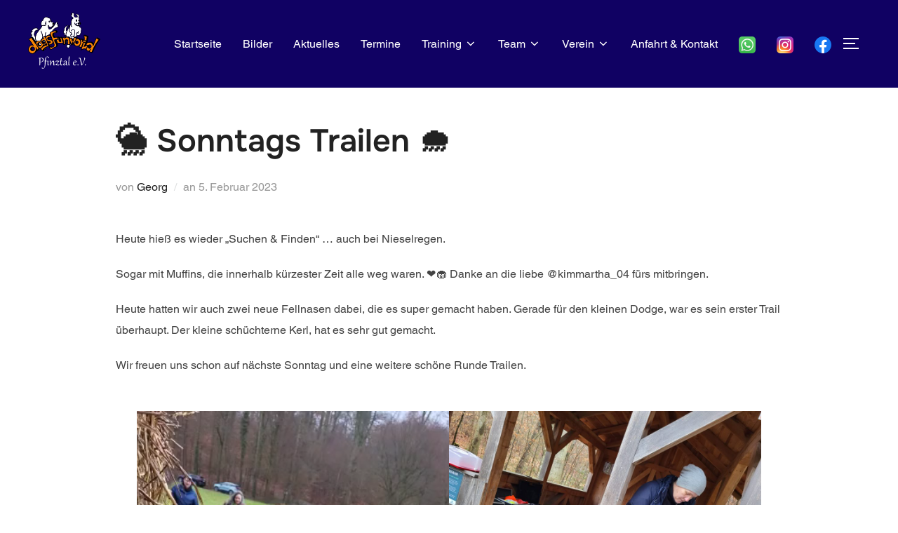

--- FILE ---
content_type: image/svg+xml
request_url: https://dogsfunworld.de/wp-content/uploads/2022/10/dogsfunworld_logo_homepage-1.svg
body_size: 34564
content:
<?xml version="1.0" encoding="UTF-8" standalone="no"?> <svg xmlns:inkscape="http://www.inkscape.org/namespaces/inkscape" xmlns:sodipodi="http://sodipodi.sourceforge.net/DTD/sodipodi-0.dtd" xmlns="http://www.w3.org/2000/svg" xmlns:svg="http://www.w3.org/2000/svg" width="190mm" height="148mm" version="1.1" viewBox="0 0 190 148" xml:space="preserve" id="svg196" sodipodi:docname="dogsfunworld_logo_homepage.svg" inkscape:version="1.2.1 (9c6d41e410, 2022-07-14)"><defs id="defs200"></defs><g fill="#fefefe" id="g26"><g stroke-width=".35382" id="g22"><path d="m65.27 34.851c0.15474-0.3892 0.46475-1.1853 0.6889-1.7691 0.22415-0.5838 0.63899-1.114 0.92186-1.1783 0.28287-0.06425 0.6328-0.30308 0.77761-0.53073 0.19259-0.30276 0.26475-0.29042 0.26871 0.04594 9e-3 0.76201-0.92829 2.3158-1.9636 3.2552-0.84589 0.76755-0.93761 0.79095-0.69346 0.17691z" id="path2"></path><path d="m59.088 21.271c0-0.1946 0.15922-0.45222 0.35382-0.57249 0.1946-0.12027 0.35382-0.05945 0.35382 0.13515 0 0.1946-0.15922 0.45222-0.35382 0.57249-0.1946 0.12027-0.35382 0.05945-0.35382-0.13515z" id="path4"></path><path d="m54.842 23.777c0-0.6614 0.63334-1.486 1.1413-1.486 0.16068 0 0.04514 0.47765-0.25676 1.0615-0.62776 1.214-0.88454 1.3372-0.88454 0.42458z" id="path6"></path><path d="m22.158 74.351c-1.3917-1.5378-2.015-3.8418-2.0447-7.5588-0.02686-3.354 0.06775-3.8853 1.2223-6.8633 2.4216-6.2463 3.5998-8.1646 8.8827-14.463 4.2121-5.0217 6.1434-7.8177 6.4463-9.3325 0.1746-0.873 0.40122-1.1051 1.0789-1.1051 0.47184 0 1.3116-0.23463 1.8662-0.52141 0.88825-0.45933 1.0598-0.45933 1.441 0 1.0674 1.2861 5.2179-0.04435 5.9905-1.9203 0.40481-0.98291 0.21107-4.431-0.32872-5.8508-0.25714-0.67634-0.1483-1.1232 0.50976-2.0929 0.46019-0.67813 0.74415-1.3255 0.63102-1.4386-0.98888-0.98889-2.4996 1.6452-2.8022 4.886-0.19304 2.0672-0.15281 2.2463 0.54541 2.4289 1.0228 0.26747 0.94818 1.1785-0.18239 2.2263-0.93416 0.86575-1.8943 1.1471-1.8943 0.5551 0-0.67178-1.6337-0.68283-3.5887-0.02426-4.233 1.426-5.0799 0.75324-5.0799-4.0355 0-4.74 1.3544-7.4566 4.2736-8.5714 1.5435-0.58946 2.0629-1.4025 1.0384-1.6253-0.43679-0.09499-0.38479-0.41817 0.30656-1.9051 1.1845-2.5476 3.0958-4.2215 5.6334-4.9335 2.4655-0.69178 3.3539-0.53245 4.9769 0.8925 0.83699 0.73488 1.7296 1.1251 2.9255 1.279 1.1208 0.1442 2.0506 0.52777 2.6662 1.0998 1.1435 1.0626 2.2185 4.0778 1.7695 4.9627-0.39453 0.77742 0.10536 2.6702 0.87437 3.3107 0.32144 0.26772 2.1133 1.1297 3.9819 1.9154 3.4716 1.4599 4.1849 2.0963 2.3835 2.1265-0.98474 0.01652-1.9935 0.91318-1.9935 1.772 0 0.22846 0.34399 0.8527 0.76442 1.3872 0.6932 0.88126 0.72237 1.0917 0.31313 2.2591-0.55806 1.5919-2.1903 3.3642-4.1809 4.5397-2.1834 1.2894-3.569 0.9529-5.3491-1.2991-1.0208-1.2914-1.3218-1.9572-1.1919-2.6366 0.2344-1.2262-0.85943-1.2463-1.324-0.0244-0.18496 0.4865-0.49946 0.88454-0.69888 0.88454s-0.36257 0.24884-0.36257 0.55297c0 0.3463 0.25137 0.5116 0.67255 0.44227 0.38868-0.06397 1.069 0.3166 1.6118 0.90168 1.0782 1.1622 0.94831 1.6299-0.23883 0.8596-1.4927-0.96849-1.6978-0.42176-0.81532 2.1729 1.402 4.122 1.7792 4.6094 3.5749 4.6183 2.4681 0.01228 5.8129-2.4116 9.9745-7.2284 3.7049-4.2882 4.8691-5.9496 5.6074-8.0027 0.71572-1.9904 2.635-4.072 3.4619-3.7547 1.0222 0.39224 1.0531 1.8922 0.07749 3.758-1.0067 1.9252-0.74569 2.5674 0.66712 1.6417 1.9932-1.306 2.5517-0.56138 1.6031 2.1375-0.76075 2.1645-0.71892 2.6327 0.16933 1.8955 0.99486-0.82566 1.3855 0.10544 0.67364 1.6056-0.66231 1.3957-2.9402 2.7492-5.4244 3.223-0.66338 0.12653-1.8584 0.67024-2.6555 1.2082-1.7364 1.1719-5.4098 4.8771-6.9245 6.9846-0.59968 0.83434-1.5229 1.6735-2.0515 1.8648-1.8658 0.67525-2.4396 1.1093-3.3762 2.5538-0.58531 0.90268-0.94625 1.9507-0.94625 2.7475 0 1.184-0.14516 1.3672-1.7938 2.2645-0.98661 0.53698-1.8731 1.183-1.9701 1.4356-0.09692 0.25258-0.85192 0.62937-1.6778 0.83732-0.82586 0.20795-2.0625 0.75873-2.748 1.224-0.68555 0.46522-1.8389 0.95702-2.5631 1.0929l-1.3166 0.247 0.2367-2.2311c0.13019-1.2271 0.53714-3.3424 0.90435-4.7007 0.36721-1.3583 0.66765-2.6718 0.66765-2.919 0-0.8708-1.0508-0.43709-1.2686 0.52361-0.12132 0.53515-0.42668 1.8487-0.67858 2.919-0.25189 1.0703-0.56003 2.7882-0.68474 3.8176-0.27815 2.2958-0.95969 3.0312-3.3377 3.6017-1.9385 0.46504-2.4928 0.87208-1.6355 1.2011 0.37211 0.14279 0.5287 0.73011 0.5287 1.9831 0 1.7062-0.04045 1.7802-0.973 1.78l-0.973-1.49e-4v-10.791l-1.3844-2.8305c-1.0047-2.0542-1.4102-3.3643-1.4784-4.7765-0.11394-2.3601-0.96275-2.7533-1.1456-0.53073-0.13754 1.6714 0.45633 3.865 1.4092 5.2053 1.3629 1.9169 2.1197 8.8138 1.3848 12.619-0.22261 1.1525-0.67105 1.8885-1.7537 2.8781-0.80002 0.7313-1.4599 1.6267-1.4664 1.9897-0.0065 0.36303-0.31063 1.0183-0.6759 1.4561-0.60291 0.72272-0.97276 0.79609-4.0126 0.79609-1.9936 0-3.9267 0.204-4.7775 0.50416-1.2916 0.45571-1.4816 0.44597-1.977-0.10138zm35.451-50.276c0.13262-1.3372-0.73229-2.4919-1.8665-2.4919-1.7796 0-2.2053 2.2655-0.70729 3.7635 0.82454 0.82453 0.96685 0.85722 1.6806 0.38604 0.47641-0.31449 0.82392-0.95943 0.89316-1.6576z" id="path8"></path><path d="m30.042 84.871c-0.86577-1.2159-1.349-4.315-0.73232-4.6962 1.1613-0.71772 3.5476 1.2679 4.0692 3.386 0.1984 0.80564 0.05753 1.0526-0.95866 1.6806-0.65518 0.40492-1.281 0.73622-1.3907 0.73622-0.10973 0-0.55411-0.498-0.98752-1.1067z" id="path10"></path><path d="m41.255 77.628c-0.27466-0.71576-0.2732-2.7554 0.0025-3.4738 0.29765-0.77567 1.3179-0.69974 2.0921 0.15571 0.60838 0.67225 0.61263 0.7883 0.07049 1.9252-0.70589 1.4803-1.8492 2.2159-2.165 1.3929z" id="path12"></path><path d="m18.34 73.347c-0.64884-0.93458-1.3389-1.9633-1.5335-2.286-1.9718-3.2701-4.7067-6.9992-5.1401-7.0086-0.29725-0.0064-0.89432 0.23618-1.3268 0.53912-0.78323 0.5486-0.78636 0.54326-0.78636-1.3409 0-1.0404 0.2427-2.8235 0.53934-3.9624 0.29664-1.1389 0.46551-2.1445 0.37526-2.2348-0.09025-0.09025-0.56538 0.23721-1.0558 0.72768-0.98593 0.98593-1.0009 0.96934-1.432-1.5912-0.28757-1.7078 0.73262-3.8981 2.8401-6.0976 1.42-1.482 1.7332-2.3272 0.86237-2.3272-0.16818 0-0.79566 0.4122-1.3944 0.91599-0.59873 0.5038-1.0886 0.77399-1.0886 0.60043 0-0.58702 2.1139-3.1946 3.3606-4.1456 0.68144-0.51976 1.239-1.1734 1.239-1.4526 0-0.27919 0.93899-0.98163 2.0867-1.561 2.616-1.3206 6.4027-1.6263 7.9101-0.6386 1.0332 0.67695 1.6945 2.504 1.4221 3.9289-0.14592 0.76331-0.28551 0.86107-0.82062 0.57469-0.35464-0.1898-1.0221-0.34508-1.4833-0.34508-1.1958 0-4.036 1.9022-4.8757 3.2655-0.9167 1.4883-2.0614 5.1615-2.3316 7.4815-0.26518 2.2772 0.82746 5.6586 2.2454 6.9487 0.93092 0.84701 0.97888 1.049 1.0081 4.2458 0.0236 2.5846 0.20011 3.7385 0.76752 5.0175 0.60725 1.3688 0.65378 1.73 0.26451 2.053-0.36919 0.30641-0.73002 0.02091-1.6521-1.3072z" id="path14"></path><path d="m27.598 98.028c0-0.18312 0.15922-0.43134 0.35382-0.55161 0.1946-0.12027 0.35382 0.02954 0.35382 0.33294 0 0.30338-0.15922 0.55161-0.35382 0.55161-0.1946 0-0.35382-0.14982-0.35382-0.33294z" id="path16"></path><path d="m29.569 96.744c-0.13274-0.52889-0.08213-1.1208 0.11246-1.3154 0.23588-0.23588 0.43427-0.03326 0.59517 0.60781 0.13274 0.52889 0.08214 1.1208-0.11246 1.3154-0.23588 0.23588-0.43427 0.03326-0.59517-0.60781z" id="path18"></path><path d="m43.213 96.06c0.9901-1.6781 1.5392-1.9793 1.223-0.67082-0.23293 0.96392-1.0653 1.9103-1.6801 1.9103-0.15084 0 0.05483-0.55777 0.45706-1.2395z" id="path20"></path></g><path d="m45.466 95.177c0-1.8528 0.11519-2.0431 0.81378-1.3445 0.78596 0.78596 0.32308 3.1136-0.61918 3.1136-0.10703 0-0.1946-0.79609-0.1946-1.7691z" stroke-width=".35382" id="path24"></path></g><g id="g78"><g fill="#fefefe" id="g44"><path d="m133.04 19.449c0-0.18849 0.23883-0.34271 0.53073-0.34271s0.53072 0.06258 0.53072 0.13906c0 0.07648-0.23882 0.2307-0.53072 0.34271s-0.53073 0.04944-0.53073-0.13906z" stroke-width=".35382" id="path28"></path><g stroke-width=".35382" id="g36"><path d="m125.96 20.294c0.0123-0.68837 0.66823-1.2765 1.1972-1.0735 0.60352 0.23159 0.78601 0.9472 0.24155 0.9472-0.17868 0-0.57673 0.09664-0.88454 0.21476-0.30782 0.11812-0.55723 0.07832-0.55425-0.08845z" id="path30"></path><path d="m116.41 69.051c0-0.43264-0.22334-1.3211-0.49631-1.9745-0.49514-1.185-0.50146-1.1876-2.696-1.0909-1.3627 0.06007-2.3109 0.27688-2.4919 0.56977-0.34079 0.5514-0.34165 0.55048-1.1409-1.2069-0.43108-0.9479-1.0009-1.5088-1.9254-1.895-1.2806-0.53509-2.0205-0.52249-5.882 0.10014-1.2705 0.20485-1.3479 0.16834-1.1261-0.53073 0.1624-0.51168 0.0864-0.75073-0.23875-0.75073-0.35012 0-0.44988-0.47056-0.37503-1.7691 0.0623-1.0807-0.04484-1.7691-0.27535-1.7691-0.20753 0-0.27368-0.1677-0.147-0.37267 0.12668-0.20497 0.29954-0.97511 0.38413-1.7114 0.08459-0.73631 0.46286-2.1843 0.8406-3.2177 0.37774-1.0335 0.60897-2.0049 0.51385-2.1588-0.0951-0.15391 0.0899-0.42693 0.41121-0.60673 0.32127-0.1798 0.61373-0.62743 0.6499-0.99474 0.0362-0.36731 0.44285-1.4639 0.90374-2.4369 0.46089-0.973 0.86626-2.0421 0.90081-2.3757 0.0345-0.33365 0.36346-1.0347 0.73091-1.5579 1.0721-1.5266 2.1974-3.4816 2.1143-3.6734-0.0421-0.0973 0.29282-0.5304 0.74436-0.96244l0.82097-0.78553-0.15083 1.2161c-0.083 0.66884-0.26167 1.3954-0.39713 1.6146-0.13546 0.21919-0.23723 1.0555-0.22615 1.8585 0.0111 0.80297-0.12642 1.6365-0.30557 1.8524-0.19941 0.24028-0.17818 1.23 0.0548 2.5524 0.51695 2.9348 2.3597 5.8581 4.2062 6.6728 1.6514 0.72859 2.3398 2.4876 1.225 3.1302-2.0186 1.1636-2.5204 3.297-1.4041 5.9689 0.44934 1.0754 0.80604 1.3496 2.3533 1.8091 2.4281 0.72107 5.2888 0.40334 6.328-0.70282 1.8937-2.0158 3.2113-14.207 1.8918-17.505-0.64533-1.6128-1.3536-2.1197-2.9619-2.1197-2.4545 0-4.2225 0.74605-5.673 2.3939-1.4584 1.6568-1.6283 2.0269-1.0848 2.3627 0.31655 0.19564 2.1552-1.7241 2.1552-2.2502 0-0.6751 4.5375-1.9361 5.5579-1.5446 1.5693 0.60218 1.9523 5.2218 0.99079 11.95-0.47096 3.2956-0.5843 3.6012-1.6694 4.5017-0.64028 0.53129-1.2836 0.97027-1.4295 0.97551-0.14595 0.0052-0.26536 0.24834-0.26536 0.54024 0 0.68299-3.8134 0.74802-4.7262 0.08059-0.9226-0.67462-1.2168-4.1709-0.41817-4.9695 0.7445-0.7445 1.2523-0.47524 1.2523 0.66399 0 0.53182 0.20392 0.86366 0.53072 0.86366 0.65259 0 0.65264-0.41911 3.6e-4 -4.3984-0.54512-3.3262-1.1035-4.5103-1.4686-3.1142-0.25699 0.9827-0.41987 0.98191-1.6096-0.0079-2.1841-1.8171-3.4908-6.3753-2.4078-8.399 0.19389-0.3623 0.4405-1.7153 0.54802-3.0067 0.10752-1.2914 0.33675-2.7195 0.50941-3.1736 0.17266-0.45414 0.22482-0.91481 0.1159-1.0237-0.10891-0.10892-0.0748-0.48353 0.0757-0.83247 0.15058-0.34894 0.33206-0.93661 0.4033-1.3059 0.20669-1.0716 0.97241-2.4383 1.3383-2.3887 0.29523 0.04002 0.44691 0.91328 0.66701 3.8401 0.0365 0.4859 0.35877 0.85526 0.85474 0.97974 0.43785 0.10989 0.79609 0.35599 0.79609 0.54688 0 0.19089 0.15922 0.34708 0.35382 0.34708 0.56923 0 0.40932-1.1453-0.36042-2.5815-1.1649-2.1734-1.1577-12.468 0.01-13.875 0.24838-0.29928 0.34784-0.6479 0.22103-0.77471-0.12681-0.12681 0.11708-0.60062 0.54199-1.0529 0.42504-0.45229 0.58571-0.82234 0.35719-0.82234s-0.41549-0.16686-0.41549-0.37079c0-0.49467 1.824-2.0806 2.4092-2.0948 0.25473-0.0061 0.36475-0.1704 0.24448-0.365-0.12027-0.1946 0.0295-0.35382 0.33294-0.35382 0.57353 0 0.74707-1.2018 0.33034-2.2878-0.12169-0.31713-1.1356-1.1975-2.2532-1.9564-1.7246-1.1711-2.0907-1.6135-2.4208-2.9245-0.21392-0.84956-0.29321-2.1346-0.17619-2.8557l0.21275-1.3111 0.48335 0.93166c0.26585 0.51241 0.48335 1.2319 0.48335 1.5988 0 0.38309 0.24763 0.66719 0.58154 0.66719 0.58356 0 0.58615-0.49974 0.0284-5.4842-0.12077-1.0793 1.493-1.0859 3.6068-0.014735 1.2117 0.61402 1.7982 1.1306 1.7982 1.5839 0 1.049-0.38249 1.7921-0.9224 1.7921-0.63694 0-0.62937 0.085807 0.24904 2.8206 0.58757 1.8293 1.0427 2.5536 2.1878 3.4818 1.1739 0.95149 1.6168 1.1194 2.354 0.89239 0.49943-0.15377 1.8129-0.24348 2.9188-0.19935 2.2632 0.0903 2.7426-0.41876 2.0672-2.1951-0.19956-0.52487-0.36283-1.4033-0.36283-1.952 0-1.1812-1.6506-2.551-2.1331-1.7702-0.18523 0.29971-0.51363-0.04885-1.0058-1.0676l-0.7308-1.5126 1.4926 0.23033c2.5691 0.39645 4.7032 1.2528 5.6907 2.2834 0.95095 0.99258 0.95102 0.99305 0.63499 4.4309-0.28016 3.0478-0.24105 3.5853 0.34444 4.7337 0.88412 1.7341 0.87007 2.915-0.0347 2.915-0.8671 0-1.4277 1.0051-1.4277 2.5596 0 1.3926 0.52774 2.04 1.6629 2.04 0.55512 0 0.81378 0.2075 0.81378 0.6528 0 0.35904 0.31468 0.93758 0.69929 1.2856 0.38461 0.34807 0.61193 0.77421 0.50515 0.94699s-0.48737-0.04753-0.84575-0.48956c-0.94762-1.1688-1.3343-0.45545-0.42201 0.77851 0.83358 1.1275 0.99924 2.8143 0.38847 3.9555-0.55333 1.0339-0.023 1.3236 0.72782 0.3976 0.61732-0.7614 0.6442-0.76439 0.82019-0.09139 0.21313 0.815-1.6334 2.5688-2.524 2.3973-1.0496-0.20213-1.0364-1.7084 0.0248-2.8444 0.97258-1.0412 1.1776-1.8161 0.76509-2.8912-0.15361-0.40033-0.68749-0.55966-1.8752-0.55966-2.6968 0-3.2914 1.2867-1.447 3.1311 0.87679 0.87679 1.007 1.2089 0.74449 1.8993-0.45841 1.2057-1.1052 1.6305-2.8861 1.8952-1.4818 0.22031-1.5329 0.20103-0.86699-0.32705 0.68277-0.54144 0.66559-0.56156-0.48895-0.57241-0.91359-0.0086-1.4888-0.32109-2.4321-1.3213l-1.2356-1.3101 0.24888 1.1332c0.13689 0.62323 0.15269 1.1332 0.0351 1.1332-0.42491 0-0.88719-1.8085-0.94947-3.7144-0.0658-2.0132-0.4203-2.3955-1.231-1.3275-0.55317 0.72871-0.64865 1.642-0.13871 1.3268 0.1967-0.12157 0.35469 0.14412 0.35579 0.5983 1e-3 0.44933 0.16871 1.4174 0.37249 2.1512 0.33577 1.2091 0.64113 1.4679 3.2555 2.7589 3.7094 1.8317 5.5914 2.1231 6.9976 1.0835l1.0325-0.76334 0.22162 0.88303c0.1219 0.48567 0.0621 1.3406-0.13284 1.8999-0.41891 1.2017-0.0325 2.0222 0.80154 1.7021 0.7059-0.27088 1.7812 0.23637 3.0923 1.4587 1.2593 1.1741 1.5563 3.1887 0.87445 5.9326-0.28824 1.1599-0.62437 3.3827-0.74695 4.9395-0.25077 3.1849-1.718 6.7741-3.1539 7.7149-0.83652 0.54811-2.517 0.77328-4.9388 0.66176-1.1933-0.05495-1.4064-0.20925-1.8909-1.3688-1.0301-2.4654-1.016-3.4515 0.0618-4.2992 0.53329-0.41948 1.2566-0.7627 1.6073-0.7627 0.53116 0 0.60411 0.20683 0.43671 1.2384-0.15499 0.95513-0.0793 1.2384 0.33084 1.2384 0.56554 0 0.76566-0.8498 1.1874-5.0419 0.16206-1.611 0.11695-2.3883-0.1386-2.3883-0.40927 0-0.59484 0.50512-0.94238 2.5652-0.19039 1.1286-0.3589 1.3268-1.1277 1.3268-1.1871 0-3.3098 2.1048-3.3098 3.2819 0 0.48174 0.38989 1.7575 0.86642 2.835 0.71859 1.6249 0.77896 1.9927 0.35381 2.1558-0.28192 0.10819-0.5126 0.48581-0.5126 0.83916 0 0.35335-0.48046 0.92627-1.0677 1.2732s-0.97588 0.77926-0.86366 0.96083c0.11222 0.18157-0.33887 0.33013-1.0024 0.33013-2.2518 0-3.3926 0.65919-4.5088 2.6053-0.57331 0.99959-1.0439 2.0961-1.0457 2.4366-4e-3 0.71322-0.56351 0.83164-0.83615 0.17691-0.13062-0.3137-0.34492-0.2426-0.73712 0.24453-0.54153 0.67262-0.55295 0.67056-0.55295-0.09982zm11.835-37.88c-0.18487-0.17571-0.65456-0.37667-1.0438-0.44658-0.42647-0.0766-0.85311-0.57546-1.0738-1.2555-0.54046-1.6657-0.87221-1.8016-0.87221-0.35724 0 0.9188 0.22069 1.4318 0.78636 1.8281 0.83466 0.58462 2.7912 0.79002 2.2034 0.23132zm1.2561-1.8243c0-0.20608-0.14969-0.28219-0.33264-0.16912-0.18295 0.11307-0.89943-0.29207-1.5922-0.90032-1.3885-1.2191-1.6714-0.94398-0.52623 0.51187 0.72586 0.92278 2.451 1.3152 2.451 0.55756zm-1.2584-6.4266c1.2347-1.7628 0.36255-4.8819-1.3616-4.8693-1.3288 0.0097-1.705 0.53377-1.7334 2.4148-0.0424 2.8108 1.8142 4.2832 3.095 2.4545z" id="path32"></path><path d="m98.361 59.618c0-0.60471-0.40614-0.69069-0.90519-0.19164-0.20927 0.20927-0.54114 0.2141-0.86685 0.01263-0.39406-0.24376-0.51715-0.95712-0.48587-2.8158 0.02305-1.3692-0.06094-2.4894-0.18664-2.4894-0.1257 0-0.5824 0.24786-1.0149 0.55079-0.77389 0.54206-0.78636 0.52803-0.78636-0.88454 0-0.82644-0.16868-1.4353-0.39763-1.4353-0.26601 0-0.34383-0.64883-0.23508-1.9601 0.12188-1.4698 0.4481-2.3652 1.3041-3.5796 1.0641-1.5097 1.2696-2.9647 0.33732-2.3886-0.76948 0.47556 0.01061-2.0871 1.117-3.6696 0.58222-0.83274 1.0586-1.7941 1.0586-2.1364s0.68768-1.1972 1.5282-1.8998c1.3371-1.1177 1.5733-1.2059 1.889-0.70535 0.31175 0.49423 0.51797 0.39308 1.5159-0.74353 0.6353-0.72357 1.4687-1.3156 1.852-1.3156 1.0915 0 0.63627 1.1523-0.70556 1.7859-0.83062 0.3922-1.4641 1.1438-2.2095 2.6217-0.57479 1.1395-1.0183 2.246-0.98555 2.4588 0.0327 0.21279-0.10527 0.78493-0.30671 1.2714-1.1583 2.7975-0.80213 5.4716 0.78178 5.8692 1.0606 0.2662 0.96283 1.0528-0.34879 2.806-0.4395 0.58746-0.7692 1.4632-0.73267 1.946 0.03653 0.48284-0.0855 1.188-0.27119 1.5671-0.35162 0.71775-0.66264 3.2053-0.61058 4.8835 0.01659 0.53515-0.05195 0.973-0.15235 0.973-0.10039 0-0.18253-0.23883-0.18253-0.53073z" id="path34"></path></g><path d="m102.79 80.447c-0.11241-0.55811-0.43727-1.7084-0.72189-2.5562-0.5134-1.5292-0.50935-1.5491 0.51126-2.5025l1.0288-0.961-0.0782 3.2886c-0.0807 3.3925-0.38238 4.5061-0.73991 2.7311z" stroke-width=".35382" id="path38"></path><path d="m110.05 85.624c-7e-3 -0.2919 0.46342-1.2472 1.0456-2.1229 0.95157-1.4314 1.0586-1.5015 1.0599-0.69427 2e-3 0.95592-2.083 3.7452-2.1055 2.8172z" stroke-width=".35382" id="path40"></path><path d="m103.84 92.01c0.23432-0.73828 0.17276-0.7788-0.84391-0.5555-0.69782 0.15326-1.0967 0.10196-1.0967-0.14106 0-0.21006 0.27863-0.38267 0.61918-0.38357 0.47417-0.0014 0.34988-0.25404-0.53072-1.0794-0.63245-0.59276-1.1499-1.1395-1.1499-1.2149 0-0.07543 0.47765-0.6601 1.0614-1.2993 0.5838-0.63918 1.0614-1.5247 1.0614-1.9678 0-0.75295 0.14476-0.80538 2.2114-0.80086 3.5382 0.0077 3.8049 0.15321 3.7958 2.0709-9e-3 1.8164-0.92463 4.1296-2.0213 5.1042-0.39255 0.34887-1.309 0.73091-2.0366 0.84898-1.248 0.20253-1.3086 0.16961-1.0701-0.5817z" stroke-width=".35382" id="path42"></path></g><g fill="#fa8602" id="g76"><g stroke-width=".35382" id="g60"><path d="m7.4894 106.45c-0.84312-0.41734-2.3038-1.5096-3.2459-2.4273-1.9886-1.937-2.5939-3.6098-2.5596-7.0741 0.030523-3.0857 1.1159-5.8442 3.3295-8.4618 1.5424-1.8239 2.0226-2.1614 3.5385-2.4864 1.9597-0.42027 3.0717-0.23595 4.8279 0.80025 0.99114 0.58479 1.2458 0.62091 1.4982 0.21254 0.21738-0.35173-0.25016-1.0203-1.6399-2.345-1.0692-1.0192-2.1721-2.3748-2.4508-3.0125-0.61156-1.3991-2.4864-4.218-5.1629-7.763-2.4823-3.2877-2.9876-4.1847-2.3639-4.1967 0.2501-0.0048 1.234-0.60189 2.1864-1.3268 0.95243-0.72493 2.0085-1.5241 2.3469-1.776 0.55144-0.4105 0.9218-0.0074 3.5756 3.892 1.6282 2.3925 3.1196 4.6092 3.3142 4.9261 1.3867 2.2581 5.1373 7.575 8.8032 12.48l4.3265 5.7883-1.0807 1.1998c-0.59436 0.65989-1.5044 1.7538-2.0223 2.4308-0.8661 1.1322-0.96223 1.1742-1.1977 0.52339-0.89428-2.4714-2.366-6.054-2.5738-6.2655-0.1354-0.13785-0.46928-0.11275-0.74196 0.05577-0.42505 0.2627-0.42482 0.4751 0.0017 1.489 0.71482 1.6994 0.62352 5.4993-0.16869 7.0206-1.9072 3.6624-3.2444 5.3287-4.9734 6.1972-2.3003 1.1555-5.376 1.2042-7.5668 0.11979zm7.0277-5.6978c2.1166-1.0693 3.1737-2.713 3.1737-4.9349 0-1.9962-0.5445-3.2138-2.0975-4.6903-0.92602-0.88044-1.4466-1.0665-3.3044-1.1809-1.87-0.11518-2.3922-0.0088-3.4352 0.69968-3.0945 2.1021-3.8104 5.6867-1.6891 8.4574 1.8598 2.4292 4.594 3.0424 7.3523 1.6489z" id="path46"></path><path d="m29.853 92.484c-1.1704-0.41804-1.8018-1.0177-3.1844-3.0245-0.94848-1.3767-2.3614-3.3204-3.1398-4.3194-2.1039-2.7001-2.4331-3.4942-2.1591-5.2079 0.51735-3.2353 2.6274-4.5694 7.2274-4.5694 2.4187 0 2.9473 0.12255 4.3407 1.0062 0.8726 0.55339 2.1914 1.7077 2.9307 2.5652 3.6086 4.1854 3.8876 7.6665 0.88772 11.075-2.3096 2.6238-4.3944 3.3714-6.9032 2.4753zm3.2959-4.2181c1.004-0.65784 1.8826-2.5162 1.8712-3.9577-0.01944-2.4625-2.426-5.3171-5.0153-5.9491-2.2097-0.53936-4.9746 1.4339-5.433 3.8775-0.43366 2.3116 1.8423 5.8154 4.2643 6.5647 1.3646 0.42218 3.1989 0.19446 4.3128-0.53538z" id="path48"></path><path d="m37.138 98.318c-0.47932-0.38004-1.4729-0.94282-2.208-1.2506l-1.3365-0.55963 0.89427-1.1724c0.49185-0.64485 0.90616-1.3025 0.9207-1.4614 0.05834-0.63774 5.312-4.9223 7.3798-6.0185 1.6669-0.88367 2.6538-1.1712 4.0343-1.1753 1.8974-0.0056 2.2239-0.12723 2.9977-1.1165 0.38989-0.49852 0.32811-0.85916-0.39397-2.2998-0.471-0.93972-1.0526-2.3144-1.2923-3.0548-0.59385-1.8338-1.5631-1.6715-1.7189 0.28773-0.12909 1.6234-1.2865 3.0506-3.3233 4.0984-2.0786 1.0692-2.582 0.91536-3.0013-0.91695l-0.36434-1.5922h1.7554c1.5164 0 1.9154-0.15999 2.9305-1.1751 2.5546-2.5546 1.8813-6.9378-1.3201-8.5933-2.2201-1.148-5.1863 0.59804-5.9718 3.5153l-0.37269 1.3841-1.0364-0.99298c-1.275-1.2215-1.2819-1.5521-0.07947-3.7615 1.0493-1.928 2.8357-3.114 4.69-3.114h1.0755v-5.2298l1.2524-0.14621c1.0893-0.12717 1.3388-0.0055 1.9156 0.93429 2.2483 3.6632 4.7548 10.151 8.0932 20.949l0.67317 2.1772-2.3405 0.76196c-5.8917 1.918-9.8225 4.6839-11.949 8.408l-1.0317 1.8065z" id="path50"></path><path d="m55.324 83.964c-0.47974-0.09398-0.82602-0.49632-0.94822-1.1017-0.10587-0.52452-0.30029-1.2323-0.43204-1.5729-0.20844-0.53879-0.01114-0.61918 1.5197-0.61918 2.2071 0 3.4986-0.91925 3.8387-2.7322 0.21322-1.1366 0.1221-1.3816-0.78293-2.1058-0.87894-0.70331-1.4271-0.81982-3.8645-0.82133-3.4886-0.0021-4.1074-0.37702-5.1187-3.1007-0.41484-1.1173-1.1551-2.8847-1.6451-3.9276-1.0643-2.2654-0.93606-3.0808 0.78369-4.9844 1.8351-2.0312 4.8024-2.8923 7.86-2.2808 0.99259 0.19852 1.0832 0.34257 1.1941 1.8986l0.12005 1.6838-2.1495-0.17298c-2.0285-0.16324-2.2225-0.10892-3.4453 0.96476-1.7201 1.5103-2.2998 3.3816-1.5166 4.8962 0.84911 1.642 1.7522 1.9641 6.1224 2.1834 4.3637 0.21903 5.1973 0.56966 6.7387 2.8344 0.9365 1.376 1.0129 2.9855 0.23426 4.9316-0.72318 1.8074-2.4001 3.0687-4.9698 3.738-2.0775 0.54113-2.1999 0.55112-3.5388 0.28882z" id="path52"></path><path d="m59.019 95.442c-1.2106-1.6177-2.7676-4.5112-2.4274-4.5112 0.15643 0 0.96133 0.23883 1.7887 0.53073 0.82733 0.2919 2.0813 0.53234 2.7866 0.53431 2.0381 0.0057 5.5467-1.3986 6.8459-2.74 1.0608-1.0953 1.1578-1.3824 1.1443-3.3875-0.01649-2.461-1.0657-5.828-3.4942-11.213-0.83369-1.8487-1.8773-4.4758-2.3191-5.838-0.44184-1.3622-1.4898-4.246-2.3287-6.4084s-1.7202-4.8749-1.9583-6.0276c-0.41945-2.0308-0.40316-2.1408 0.52427-3.5423 0.85954-1.2989 1.1809-1.4928 3.151-1.9014 1.2066-0.25027 3.0522-0.90723 4.1012-1.4599 2.5024-1.3183 4.1982-1.3283 5.4314-0.03188 0.50903 0.53515 1.028 1.3881 1.1533 1.8955 0.22405 0.90722 0.19078 0.92574-2.0092 1.1181-2.4818 0.21695-5.5325 0.83904-6.2253 1.2694-0.24753 0.15378-0.70125 1.2694-1.0083 2.4791-0.51006 2.0099-0.50907 2.4171 0.01153 4.7223 0.9403 4.1638 3.0593 6.1035 5.7994 5.3088 0.71967-0.20872 2.2166-0.4877 3.3265-0.61995 2.0064-0.23907 2.0193-0.23463 2.2406 0.77126 0.12244 0.55644 0.36867 1.4733 0.54719 2.0375 0.4985 1.5755 0.45068 1.6268-1.533 1.6433-2.7302 0.02275-5.3089 0.99796-5.7125 2.1603-0.4205 1.2109 0.89036 5.4265 2.2869 7.3544 2.8169 3.8886 3.7513 7.4648 2.4788 9.4875-0.57284 0.91057-0.96382 1.1515-1.8785 1.1577-1.4542 0.0098-3.4802 1.0028-5.7547 2.8206-0.973 0.77762-1.9681 1.4147-2.2114 1.4156-0.24325 0.0011-0.44227 0.1468-0.44227 0.32404 0 0.28499-2.7391 1.8007-3.2541 1.8007-0.11006 0-0.58736-0.51746-1.0607-1.1499z" id="path54"></path><path d="m78.004 79.82c-0.44535-0.32612-2.295-4.7575-3.1509-7.5488-0.23236-0.75782-0.17449-0.78304 1.3252-0.57748 0.86252 0.11822 1.6584 0.06897 1.7687-0.10945 0.11026-0.17841-0.04773-1.5573-0.3511-3.0642-0.30337-1.5069-0.47278-2.8186-0.37646-2.9149 0.09632-0.09632 0.59459 0.01599 1.1073 0.2496 1.0843 0.49402 1.4773 1.6929 1.8412 5.6167 0.29336 3.1625 0.49478 3.7653 1.6846 5.0419 1.0658 1.1435 3.1081 1.3271 4.4337 0.39866 0.64991-0.45521 0.78229-0.80379 0.63824-1.6806-0.26534-1.6152-1.1381-4.715-1.9553-6.9443-0.39232-1.0703-0.59452-2.0675-0.44933-2.216 0.40279-0.412 2.4886 0.43641 2.8825 1.1725 0.19166 0.35812 0.96539 2.5306 1.7194 4.8278 0.75401 2.2972 1.6487 4.8599 1.9882 5.695 0.33948 0.83512 0.52338 1.6123 0.40867 1.727-0.11472 0.11471-1.7666 0.2672-3.6709 0.33885-1.9043 0.07166-4.7791 0.18545-6.3884 0.25287-1.7601 0.07374-3.137-0.03188-3.4554-0.26508z" id="path56"></path><path d="m93.72 83.145c-0.48277-0.28209-0.5205-0.62024-0.24085-2.1588 0.44032-2.4226-0.40806-7.7992-1.8017-11.419l-1.0426-2.7076 1.0152-0.52496c0.55834-0.28872 1.6508-0.52496 2.4276-0.52496 1.4044 0 1.4131 0.0085 1.5213 1.4762 0.13968 1.8953 0.81456 2.1071 1.5825 0.49665 0.4123-0.86459 1.0974-1.5047 2.162-2.0201 1.4172-0.68604 1.7711-0.7192 3.9041-0.36575 2.7293 0.45226 3.5852 1.248 3.5975 3.3444 4e-3 0.73659 0.22877 1.6919 0.49877 2.1229 0.76717 1.2246 1.2185 3.9571 1.405 8.5064 0.14854 3.6237 0.10024 4.1572-0.36038 3.9804-0.29255-0.11226-1.4542-0.20411-2.5815-0.20411h-2.0496l0.69663-1.408c0.58421-1.1808 0.67696-1.9761 0.57479-4.9285-0.13816-3.992-0.62525-5.0399-2.8595-6.1517-1.1872-0.59073-1.3714-0.59575-2.626-0.07157-2.5299 1.057-2.9496 1.7299-2.9626 4.749-0.0064 1.4742-0.15295 3.7777-0.32575 5.1189-0.36684 2.8474-1.041 3.5626-2.5349 2.6897z" id="path58"></path></g><path d="m113.28 80.963c-0.42155-1.2309-1.3846-3.5118-2.14-5.0686-2.2036-4.5408-2.9066-6.5456-2.2952-6.5456 0.28201 0 0.87038-0.23434 1.3075-0.52075 0.47481-0.3111 1.36-0.47003 2.1989-0.39476 1.3753 0.12341 1.4173 0.16853 2.0481 2.2014 0.37801 1.2182 0.5796 2.6881 0.48808 3.5588-0.11337 1.0785-0.0156 1.5373 0.35799 1.6806 0.77901 0.29893 0.772 0.30708 1.2006-1.395 0.22051-0.8757 0.52395-1.5922 0.67432-1.5922 0.15036 0 0.52822 0.63687 0.83967 1.4153 0.57078 1.4265 1.0336 1.7459 1.4809 1.0221 0.13364-0.21625 0.26246-1.689 0.28624-3.2728 0.0321-2.1394 0.2405-3.3065 0.8106-4.5403l0.76735-1.6606 1.8863 0.72297c1.0375 0.39764 2.25 0.80629 2.6945 0.90812 0.75579 0.17313 0.77374 0.23778 0.27669 0.99639-1.371 2.0925-4.7873 9.0833-5.5015 11.258l-0.79683 2.4263-0.5893-1.7187c-0.79719-2.3249-1.5758-4.0185-1.8475-4.0185-0.39358 0-1.0638 0.99214-0.99802 1.4775 0.13509 0.99738-0.0764 1.5942-1.2096 3.4142l-1.1732 1.8842z" stroke-width=".35382" id="path62"></path><path d="m125.84 87.795c-1.2035-0.47391-4.4809-4.046-4.4809-4.8838 0-2.3453 4.8406-12.529 6.2635-13.178 2.0411-0.92998 5.8241 0.2656 7.6296 2.4112 2.0172 2.3972 2.5502 6.6995 1.2161 9.8158-0.74439 1.7389-2.75 4.369-3.334 4.3722-0.1519 7.08e-4 -1.0594 0.39886-2.0168 0.88454-1.7238 0.87455-3.9146 1.1143-5.2775 0.57759zm4.5684-6.1519c4.0519-3.7133-0.8063-10.251-4.9282-6.6323-2.1947 1.927-2.037 5.172 0.34222 7.0435 1.4188 1.116 3.0823 0.96684 4.586-0.41124z" stroke-width=".35382" id="path64"></path><path d="m137.28 90.578c-0.2919-0.18864-0.98665-0.34542-1.5439-0.3484-1.0058-0.0054-1.0114-0.01769-0.77484-1.6861 0.14606-1.0299 0.64715-2.2286 1.2942-3.0959 1.8941-2.5388 2.229-3.6223 2.2968-7.4302 0.0346-1.946 0.081-4.372 0.10299-5.3911l0.04-1.853 3.2524 1.5802-0.23073 1.7705c-0.1269 0.97378-0.3187 2.1287-0.42621 2.5666-0.31206 1.2708 1.1323 1.0684 1.5821-0.22171 0.50325-1.4436 2.6003-2.9275 4.4285-3.1335 1.9613-0.22107 3.2618 0.82559 3.732 3.0035 0.35726 1.6548 0.34827 1.6695-1.2296 2.0075-0.92389 0.19793-1.192 0.0922-1.6888-0.66603-0.43489-0.66372-0.89153-0.89821-1.7323-0.88954-1.8259 0.01882-2.7518 1.0764-3.3214 3.7938-0.27468 1.3104-0.96508 3.3386-1.5342 4.5073-0.56916 1.1686-1.2277 2.9607-1.4633 3.9823-0.38116 1.6523-0.52932 1.8569-1.3408 1.8521-0.50173-3e-3 -1.1511-0.15976-1.443-0.3484z" stroke-width=".35382" id="path66"></path><g stroke-width=".35382" id="g74"><path d="m151.2 73.325c-0.61772-0.63437-1.6128-1.2513-2.2114-1.371l-1.0882-0.21765-0.0154-3.7593c-8e-3 -2.0676-0.14632-4.436-0.30631-5.263-0.33462-1.7297-0.0609-1.8694 1.5601-0.79638 0.58379 0.38648 1.7974 0.80128 2.6968 0.92179 0.89942 0.12051 1.8137 0.32932 2.0316 0.46404 0.47157 0.29144-0.47236 8.8456-1.135 10.286l-0.40905 0.88906z" id="path68"></path><path d="m140.22 96.454c0.10255-0.26723 0.50371-1.4997 0.89148-2.7388s1.0928-3.1286 1.5666-4.1989c0.47388-1.0703 1.3922-4.0556 2.0408-6.6341 1.2014-4.7765 1.7641-5.645 2.4642-3.8035 0.28311 0.74462 0.56534 0.88454 1.7842 0.88454 1.3355 0 1.4296 0.06176 1.2118 0.79609-0.21891 0.73838-2.4028 4.961-3.9264 7.5917-0.51504 0.8893-0.56429 1.2274-0.22783 1.5638 0.33646 0.33646 0.94785 0.23227 2.8282-0.48197 3.0758-1.1683 6.8217-2.385 6.8217-2.2158 0 0.22212-3.5996 8.6679-3.6943 8.6679-0.0489 0-0.61062-0.26024-1.2482-0.57831-1.686-0.8411-5.9085-0.49135-8.6276 0.71463-1.4057 0.62345-2.0111 0.76246-1.8846 0.43268z" id="path70"></path><path d="m166.5 104.08c-0.13889-0.22474-0.89525-0.40861-1.6808-0.40861-1.4575 0-3.4846-0.91984-3.482-1.58 7e-4 -0.20129 0.55543-1.2417 1.2325-2.312 1.919-3.0334 2.1233-3.5068 1.6976-3.9325-0.26433-0.26433-0.74693 0.13047-1.6336 1.3364-2.7961 3.8028-2.6167 3.6576-4.5188 3.6576-1.6314 0-1.861-0.11559-3.3384-1.6806-1.8016-1.9084-1.8049-2.0122-0.18455-5.7495 0.54841-1.2649 1.2042-2.7775 1.4572-3.3613l0.46012-1.0615 0.2196 1.4578c0.64233 4.2642 4.7046 5.7123 7.6156 2.7149 2.3657-2.4359 2.5031-5.4551 0.35212-7.7358-1.1365-1.205-1.3145-1.2725-2.9049-1.1018-2.4498 0.26297-5.0879 0.81254-6.9737 1.4528-2.2614 0.76775-2.2957 0.75108-1.9179-0.93044 0.93234-4.1496 2.5849-5.5087 7.0842-5.8262 1.9326-0.13639 3.4502-0.06119 4.2779 0.21198 1.7768 0.58641 5.0664 4.1958 5.5935 6.1372 0.22345 0.82312 0.4678 1.7088 0.54297 1.9683 0.30892 1.0661 1.0174 0.02505 1.8999-2.7915 0.51481-1.6431 1.5882-4.3408 2.3853-5.9949 0.79712-1.6541 1.7908-3.9984 2.2082-5.2097 0.75804-2.1999 2.3812-5.4049 2.7372-5.4049 0.10362 0 0.73242 0.47765 1.3973 1.0615s1.4579 1.0615 1.7623 1.0615c0.30435 0 0.99064 0.46811 1.5251 1.0402l0.97173 1.0402-1.7421 1.7018c-0.95814 0.93601-1.9918 2.1795-2.2969 2.7633-0.30514 0.5838-1.6085 2.4944-2.8964 4.2458-2.652 3.6065-8.2676 14.567-10.3 20.104-0.72421 1.9728-1.4092 3.354-1.5501 3.126z" id="path72"></path></g></g></g><g id="g100"><path d="m55.035 25.346c-1.498-1.498-1.0723-3.7635 0.70729-3.7635 1.8842 0 2.6049 3.0725 0.97334 4.1496-0.71378 0.47119-0.8561 0.4385-1.6806-0.38604zm0.69137-1.9944c0.55673-1.0766 0.31477-1.4116-0.45996-0.63687-0.40794 0.40794-0.60302 1.6983-0.25676 1.6983 0.0923 0 0.41483-0.47765 0.71672-1.0615z" stroke-width=".35382" id="path80"></path><path d="m19.814 75.119c-4.9e-5 -0.23176 0.14883-0.51343 0.33085-0.62592 0.18751-0.11589 0.0036-0.92999-0.42442-1.8784-0.63066-1.3976-0.75138-2.3164-0.73128-5.5659 0.02213-3.5775 0.12454-4.1506 1.2672-7.0921 2.4081-6.1991 4.0259-8.9675 8.0549-13.783 5.2704-6.2994 7.4245-9.3688 7.4245-10.58 0-0.32691-0.33582-1.0486-0.74626-1.6037-2.5196-3.4079-0.98586-11.835 2.4802-13.627 0.65636-0.33942 1.1155-0.98579 1.4184-1.9969 1.2093-4.0364 4.5442-6.9375 8.7156-7.582 1.2146-0.18767 1.7143-0.02562 3.7691 1.2224 1.3029 0.79134 2.819 1.4388 3.3691 1.4388 1.5654 0 3.4716 1.8135 4.3368 4.1261 0.40936 1.0941 1.0584 2.3887 1.4424 2.8768 0.38398 0.48815 0.78999 1.4607 0.90226 2.1611 0.19105 1.192 0.36303 1.3386 2.6857 2.2893 1.3649 0.55866 3.0427 1.5084 3.7285 2.1106l1.2469 1.0948-0.20622 2.4598-0.20622 2.4597 0.88005-1.2951c0.48403-0.71231 1.22-2.1834 1.6355-3.2692 0.88513-2.313 2.2504-3.9041 3.6518-4.2558 0.81966-0.20572 1.147-0.07875 1.823 0.7071 0.89706 1.0429 1.0102 1.7977 0.47885 3.1952-0.32287 0.84922-0.27681 0.90758 0.71639 0.90758 1.3235 0 1.8791 1.1522 1.3855 2.8734-0.25205 0.87884-0.20586 1.2897 0.19475 1.7324 0.70308 0.77689 0.66339 2.2996-0.09401 3.6076-0.65179 1.1256-4.9492 3.4626-6.3672 3.4626-1.3169 0-6.1714 4.2645-8.1832 7.1885-0.71424 1.0381-1.3035 1.559-1.6244 1.4358-0.65616-0.2518 0.78699-2.2934 3.8064-5.3848 2.6217-2.6843 4.6606-4.1189 6.2973-4.4311 2.4842-0.47382 4.7621-1.8273 5.4244-3.223 0.71187-1.5002 0.32122-2.4313-0.67364-1.6056-0.88825 0.73718-0.93008 0.26894-0.16933-1.8955 0.94859-2.6989 0.39013-3.4435-1.6031-2.1375-1.4128 0.92571-1.6738 0.2835-0.66712-1.6417 0.97561-1.8658 0.94469-3.3658-0.07749-3.758-0.82687-0.3173-2.7462 1.7643-3.4619 3.7547-0.73828 2.0531-1.9024 3.7145-5.6074 8.0027-4.1616 4.8167-7.5064 7.2406-9.9745 7.2284-1.7956-0.0089-2.1729-0.49626-3.5749-4.6183-0.88248-2.5946-0.67734-3.1413 0.81532-2.1729 1.1871 0.77026 1.3171 0.30261 0.23883-0.8596-0.54281-0.58508-1.2231-0.96565-1.6118-0.90168-0.42118 0.06932-0.67255-0.09598-0.67255-0.44227 0-0.30413 0.16316-0.55297 0.36257-0.55297s0.51391-0.39804 0.69888-0.88454c0.46458-1.2219 1.5584-1.2018 1.324 0.0244-0.12988 0.67943 0.17108 1.3452 1.1919 2.6366 1.7801 2.252 3.1657 2.5885 5.3491 1.2991 1.9906-1.1755 3.6228-2.9479 4.1809-4.5397 0.40924-1.1673 0.38006-1.3778-0.31313-2.2591-0.42043-0.53449-0.76442-1.1587-0.76442-1.3872 0-0.8588 1.0087-1.7555 1.9935-1.772 1.7815-0.02989 1.04-0.68684-2.4154-2.1399-1.851-0.7784-3.6285-1.6343-3.9499-1.902-0.76901-0.64049-1.2689-2.5332-0.87437-3.3107 0.44907-0.8849-0.62601-3.9001-1.7695-4.9627-0.61557-0.57203-1.5454-0.95559-2.6662-1.0998-1.1959-0.15386-2.0885-0.54413-2.9255-1.279-1.6229-1.425-2.5114-1.5843-4.9769-0.8925-2.5375 0.712-4.4489 2.3858-5.6334 4.9335-0.69134 1.4869-0.74335 1.8101-0.30656 1.9051 1.0245 0.22281 0.50509 1.0358-1.0384 1.6253-2.9192 1.1148-4.2736 3.8314-4.2736 8.5714 0 4.7888 0.84686 5.4615 5.0799 4.0355 2.1005-0.70759 3.7629-0.62762 3.4582 0.16636-0.26251 0.68408 1.0316 0.22327 2.0665-0.73586 1.0924-1.0124 1.151-1.9234 0.14067-2.1876-0.69822-0.18259-0.73844-0.36171-0.54541-2.4289 0.30263-3.2408 1.8134-5.8749 2.8022-4.886 0.11313 0.11313-0.17083 0.76052-0.63102 1.4386-0.65806 0.96971-0.7669 1.4166-0.50976 2.0929 0.5398 1.4198 0.73353 4.8679 0.32872 5.8508-0.77261 1.876-4.9231 3.2065-5.9905 1.9203-0.38121-0.45933-0.55277-0.45933-1.441 0-0.55456 0.28677-1.3943 0.52141-1.8662 0.52141-0.67769 0-0.90432 0.23213-1.0789 1.1051-0.30296 1.5148-2.2342 4.3108-6.4463 9.3325-5.2829 6.2984-6.4611 8.2167-8.8827 14.463-1.1533 2.9747-1.2491 3.5118-1.2225 6.8475 0.03075 3.8497 0.76726 6.4263 2.2103 7.7322 1.0054 0.90989 0.83906 1.1032-0.91717 1.0658-0.97667-0.02081-1.5921-0.19682-1.5922-0.45532zm38.743-32.626c1.4726-0.6842 4.5753-3.1842 4.2971-3.4624-0.08769-0.08769-1.0904 0.02222-2.2283 0.24424-1.4905 0.29082-2.706 0.30014-4.3479 0.03333-1.2535-0.20369-2.3592-0.29023-2.4571-0.1923-0.09792 0.09792 0.24926 1.0493 0.77151 2.1142 1.0759 2.1938 1.6012 2.3611 3.9647 1.263zm8.8791-9.6585c0.52566-1.0103 0.7117-2.2295 0.22298-1.4612-0.14481 0.22765-0.49474 0.46647-0.77761 0.53073-0.28287 0.06425-0.69771 0.59448-0.92186 1.1783-0.22415 0.5838-0.53416 1.3799-0.6889 1.7691-0.24414 0.61404-0.15242 0.59064 0.69346-0.17691 0.53615-0.4865 1.1985-1.3145 1.4719-1.84zm-7.6407-12.001c0-0.1946-0.15922-0.25542-0.35382-0.13515-0.1946 0.12027-0.35382 0.37789-0.35382 0.57249 0 0.1946 0.15922 0.25542 0.35382 0.13515 0.1946-0.12027 0.35382-0.37789 0.35382-0.57249z" stroke-width=".35382" id="path82"></path><path d="m8.4915 63.245c-9.84e-5 -1.0217-0.3186-2.6953-0.70779-3.7193-1.0614-2.7925-1.0376-4.9063 0.080743-7.166 0.62326-1.2594 0.83656-2.0802 0.63733-2.4524-0.44214-0.82614 0.36641-2.4205 2.2423-4.4216 0.9018-0.96199 1.6396-1.8694 1.6396-2.0165 0-0.44722 2.1975-1.9426 4.0174-2.7339 2.2931-0.99699 5.9686-1.1389 7.6789-0.29648 1.8927 0.93231 2.7359 4.1343 1.692 6.4254-0.47288 1.0378-0.58284 1.0639-1.5146 0.35922-0.37774-0.28571-0.97823-0.51948-1.3344-0.51948-0.98923 0-3.378 1.7249-4.1753 3.015-0.78449 1.2693-2.1182 6.0823-2.1182 7.6438 0 1.4812 1.0175 4.2975 1.7942 4.9659 0.68348 0.58826 0.93976 1.7124 0.39039 1.7124-0.66123 0-1.8885-1.7806-2.5807-3.7442-0.84674-2.4021-0.75352-4.3179 0.38813-7.9763 0.96281-3.0853 1.8399-4.3863 3.7916-5.624 1.7249-1.0939 2.8806-1.2996 3.9841-0.70905 0.53511 0.28638 0.67471 0.18862 0.82063-0.57469 0.27238-1.4249-0.38893-3.2519-1.4221-3.9289-1.5074-0.98768-5.2941-0.68197-7.9101 0.6386-1.1477 0.57934-2.0867 1.2818-2.0867 1.561 0 0.2792-0.55754 0.93289-1.239 1.4527-1.2468 0.95096-3.3607 3.5586-3.3607 4.1456 0 0.17356 0.48987-0.09663 1.0886-0.60043 0.59873-0.5038 1.2262-0.916 1.3944-0.916 0.87086 0 0.55767 0.84518-0.86237 2.3272-2.1074 2.1995-3.1276 4.3898-2.8401 6.0976 0.43116 2.5605 0.44609 2.5771 1.432 1.5912 0.49047-0.49047 0.9656-0.81793 1.0558-0.72768 0.09025 0.09024-0.07862 1.0959-0.37526 2.2348-0.29664 1.1389-0.53935 2.9129-0.53935 3.9424 0 1.4278-0.12586 1.8717-0.53073 1.8717-0.40434 0-0.53077-0.44235-0.53091-1.8575z" stroke-width=".35382" id="path84"></path><g stroke-width=".35382" id="g94"><path d="m53.512 58.655c0.19898-0.59695 3.4282-2.4545 3.8325-2.2046 0.66636 0.41184 0.28444 0.87865-1.4294 1.7471-1.94 0.9831-2.6216 1.1128-2.4031 0.45749z" id="path86"></path><path d="m44.411 61.576c-0.26119-0.42262 0.08734-3.4261 0.69933-6.0265 0.25189-1.0703 0.55725-2.3838 0.67858-2.919 0.12133-0.53515 0.45639-0.973 0.74458-0.973 0.67596 0 0.66196 0.29956-0.16427 3.5141-0.37854 1.4728-0.78804 3.5932-0.91 4.7122-0.2084 1.9121-0.56077 2.4809-1.0482 1.6922z" id="path88"></path><path d="m37.032 64.483c0.23843-3.9959-0.49521-8.7255-1.593-10.27-0.95598-1.3446-1.5503-3.5365-1.4126-5.21 0.1829-2.2226 1.0317-1.8294 1.1456 0.53073 0.06753 1.3988 0.47022 2.7154 1.4322 4.6826 1.2341 2.5236 1.3524 3.036 1.5206 6.5838 0.21319 4.4978-0.08398 7.1322-0.80451 7.1322-0.4034 0-0.45641-0.63411-0.2884-3.4497z" id="path90"></path><path d="m31.201 86.313c0.06819-0.20457 0.63872-0.69786 1.2678-1.0962 1.1183-0.70806 1.1439-0.70892 1.1439-0.03865 0 0.39132-0.38681 0.86183-0.90119 1.0962-1.1199 0.51027-1.6724 0.52441-1.5105 0.03865z" id="path92"></path></g><path d="m27.099 98.937c0.12162-0.31692 0.44291-0.57622 0.71399-0.57622 0.27108 0 0.49287-0.29894 0.49287-0.66431 0-0.36537 0.23694-0.86095 0.52654-1.1013 0.42556-0.35318 0.56728-0.33082 0.73899 0.11664 0.11685 0.3045 0.08817 0.76028-0.06373 1.0128-0.19173 0.31881-0.08487 0.30388 0.3495-0.04882 0.46527-0.37778 0.57061-0.8016 0.41088-1.653-0.12723-0.6782-0.05654-1.2428 0.17341-1.3849 0.52935-0.32716 0.70856-0.08531 1.0462 1.4118 0.25434 1.1277 0.17604 1.3882-0.6465 2.1509-0.51474 0.4773-1.1166 0.86781-1.3376 0.86781s-0.90208 0.10008-1.5137 0.22241c-0.93082 0.18616-1.076 0.12851-0.89092-0.35382z" stroke-width=".35382" id="path96"></path><path d="m41.75 97.942c0-0.17859 0.48902-0.49519 1.0867-0.70355 0.6125-0.21352 1.2301-0.75593 1.4153-1.243 0.42653-1.1219 0.41716-1.6222-0.02526-1.3488-0.84207 0.52043-0.25304-0.55262 0.78094-1.4227l1.1348-0.95484 0.81123 0.94312c1.0162 1.1814 1.0361 2.6452 0.05307 3.895-0.54906 0.69802-0.98933 0.91966-1.5963 0.80362-0.461-0.08812-1.4732-0.04411-2.2493 0.09781-0.80799 0.14775-1.4111 0.11925-1.4111-0.06667zm4.5289-1.4201c0.78596-0.78596 0.32308-3.1136-0.61918-3.1136-0.10703 0-0.1946 0.79609-0.1946 1.7691 0 1.8528 0.11519 2.0431 0.81378 1.3445z" stroke-width=".35382" id="path98"></path></g><g id="g116"><path d="m125.77 22.984c-0.7957-0.87924-0.87766-4.1406-0.11617-4.6231 1.5484-0.98102 3.1361 0.22118 3.1361 2.3747 0 2.5555-1.6382 3.7752-3.02 2.2484zm1.6336-2.8167c0.54446 0 0.36197-0.71561-0.24155-0.94721-0.31154-0.11955-0.70715 0.0049-0.87913 0.27647-0.47997 0.75801-0.38265 1.123 0.23614 0.8855 0.30781-0.11812 0.70586-0.21476 0.88454-0.21476z" stroke-width=".35382" id="path102"></path><path d="m113.84 64.547c-1.384-0.43431-1.774-0.75145-2.2114-1.7983-1.1178-2.6753-0.61688-4.8081 1.4026-5.9723 1.1148-0.6426 0.42632-2.4016-1.225-3.1302-1.8465-0.81466-3.6892-3.738-4.2062-6.6728-0.23294-1.3224-0.25417-2.3121-0.0548-2.5524 0.17915-0.21585 0.31665-1.0494 0.30557-1.8524-0.0111-0.80296 0.0907-1.6393 0.22615-1.8585 0.13546-0.21918 0.31417-0.94575 0.39713-1.6146l0.15083-1.2161-0.82097 0.78553c-0.45154 0.43204-0.7865 0.86514-0.74436 0.96244 0.0831 0.19178-1.0422 2.1468-2.1143 3.6734-0.36745 0.52322-0.69636 1.2243-0.73091 1.5579-0.0346 0.33365-0.43992 1.4027-0.90081 2.3757-0.46089 0.973-0.86757 2.0696-0.90374 2.4369-0.0362 0.36731-0.32863 0.81495-0.6499 0.99474-0.32128 0.1798-0.50632 0.45282-0.41121 0.60673 0.0951 0.1539-0.13611 1.1254-0.51385 2.1588-0.37774 1.0334-0.75601 2.4814-0.8406 3.2177-0.08459 0.73631-0.25745 1.5065-0.38413 1.7114-0.12668 0.20497-0.06053 0.37267 0.147 0.37267 0.23051 0 0.33765 0.68834 0.27535 1.7691-0.07235 1.2552 0.0297 1.7691 0.35119 1.7691 0.53939 0 0.60168 0.57409 0.0962 0.8865-0.89907 0.55566-1.6078-0.17854-1.6231-1.6813-0.0084-0.82773-0.05533-1.903-0.10426-2.3895-0.13512-1.3435 0.17367-4.0205 0.55308-4.795 0.18569-0.37904 0.30773-1.0842 0.27119-1.5671-0.03654-0.48284 0.29317-1.3585 0.73267-1.946 0.4395-0.58746 0.91667-1.4662 1.0604-1.9527s0.42051-1.0836 0.61512-1.3268c0.24105-0.30129 0.22724-0.44227-0.0433-0.44227-0.67336 0-0.43946-0.52126 0.39895-0.8891 0.43974-0.19292 0.79862-0.66603 0.80174-1.0569 6e-3 -0.79583 1.1129-3.006 1.5072-3.0102 0.31631-0.0035 1.1408-1.7311 1.1408-2.3904 0-0.26567 0.45859-0.86891 1.0191-1.3405 1.0864-0.91418 1.6681-2.2726 0.98224-2.2939-0.22503-7e-3 0.049-0.3874 0.60896-0.84535 0.55995-0.45794 0.91911-0.9928 0.79812-1.1886s0.0179-0.44724 0.30871-0.55882c0.29078-0.11158 0.52869-0.43255 0.52869-0.71326 0-0.28071 0.45225-0.89092 1.005-1.356 0.69018-0.58075 1.0807-1.3192 1.2467-2.3573 0.17345-1.0847 0.12873-1.4418-0.15834-1.2644-0.28001 0.17306-0.31939-0.0049-0.13122-0.59314 0.14786-0.46222 0.28657-1.6365 0.30824-2.6095 0.0217-0.973 0.15756-1.9545 0.30199-2.1811 0.14442-0.22663 0.10336-0.46546-0.0913-0.53073-0.19461-0.06527 0.18701-1.1934 0.84804-2.5069 0.66104-1.3135 1.116-2.3883 1.011-2.3883-0.47134 0 1.6473-1.7762 2.5098-2.1041 0.81352-0.3093 0.90554-0.47236 0.59455-1.0535-0.20238-0.37814-1.0301-1.1359-1.8395-1.684-2.317-1.569-2.9128-2.6149-3.0431-5.342-0.08-1.6757 0.0459-2.6379 0.42672-3.2615 0.29714-0.4865 0.81214-1.499 1.1444-2.25 0.59327-1.3408 0.63175-1.3617 2.1254-1.157 0.83662 0.11467 2.3182 0.6124 3.2924 1.1061 1.653 0.83765 1.7707 0.98576 1.7628 2.2184-5e-3 0.72647-0.14886 1.9258-0.32048 2.6651-0.43177 1.86 0.0982 3.48 1.4766 4.514 0.9752 0.73154 1.547 0.86425 3.7243 0.86425h2.5722l-0.22905-1.0615c-0.12944-0.59988-0.81584-1.5658-1.5785-2.2212-0.74219-0.63786-1.4572-1.5136-1.5889-1.946-0.13172-0.43244-0.48145-1.0619-0.77719-1.3988-0.43679-0.49758-0.454-0.7134-0.0917-1.1499 1.0536-1.2695 6.2723-0.043056 8.3472 1.9616l1.2587 1.2161-0.0746 3.892c-0.0491 2.5595 0.0823 4.2554 0.38374 4.9534 0.25209 0.5838 0.56033 2.695 0.68497 4.6917 0.2004 3.2105 0.31748 3.6938 1.0126 4.1807 1.0157 0.71139 2.1918 3.0252 2.1918 4.312 0 1.1985-1.8854 3.903-3.0222 4.3352l-0.79647 0.30282 0.84546 1.67c0.59768 1.1806 0.73917 1.7981 0.48277 2.107-0.2677 0.32256-0.0972 0.52958 0.651 0.7904 0.55753 0.19436 1.6035 0.968 2.3243 1.7192 1.2956 1.3501 1.3091 1.3942 1.1744 3.8425-0.20352 3.7018-0.92934 8.962-1.5214 11.026-0.28821 1.0047-1.0043 2.4897-1.5912 3.3-1.3949 1.9256-3.0593 2.6185-5.7119 2.378-1.9067-0.17289-2.0504-0.13219-2.243 0.6351-0.23231 0.9256-1.814 2.4599-2.8871 2.8004-1.2115 0.38452-1.2683-0.74647-0.0729-1.4526 0.57538-0.33988 1.0461-0.90707 1.0461-1.2604 0-0.35335 0.23068-0.73097 0.5126-0.83916 0.42515-0.16314 0.36478-0.53095-0.35381-2.1558-0.47653-1.0775-0.86642-2.3533-0.86642-2.835 0-1.177 2.1228-3.2819 3.3098-3.2819 0.76883 0 0.93734-0.19826 1.1277-1.3268 0.34754-2.0601 0.53311-2.5652 0.94238-2.5652 0.25555 0 0.30066 0.77724 0.1386 2.3883-0.4217 4.1921-0.62182 5.0419-1.1874 5.0419-0.41017 0-0.48583-0.28323-0.33084-1.2384 0.1674-1.0315 0.0944-1.2384-0.43671-1.2384-0.35073 0-1.074 0.34322-1.6073 0.7627-1.0777 0.84774-1.0919 1.8338-0.0618 4.2992 0.48447 1.1595 0.69763 1.3138 1.8909 1.3688 2.4218 0.11152 4.1023-0.11364 4.9388-0.66176 1.4358-0.9408 2.9031-4.53 3.1539-7.7149 0.12258-1.5568 0.45871-3.7796 0.74695-4.9395 0.68184-2.7438 0.38489-4.7584-0.87445-5.9326-1.3111-1.2224-2.3864-1.7296-3.0923-1.4587-0.83407 0.32007-1.2204-0.50043-0.80154-1.7021 0.19496-0.55926 0.25474-1.4142 0.13284-1.8999l-0.22162-0.88303-1.0325 0.76334c-1.4062 1.0396-3.2883 0.74824-6.9976-1.0835-2.6144-1.291-2.9198-1.5498-3.2555-2.7589-0.20378-0.73382-0.37141-1.7019-0.37249-2.1512-1e-3 -0.45418-0.15909-0.71987-0.35579-0.5983-0.50994 0.31516-0.41446-0.5981 0.13871-1.3268 0.81069-1.068 1.1652-0.68565 1.231 1.3275 0.0623 1.9059 0.52456 3.7144 0.94947 3.7144 0.11758 0 0.10178-0.50992-0.0351-1.1332l-0.24888-1.1332 1.2355 1.3101c0.94333 1.0002 1.5186 1.3127 2.4321 1.3213 1.1545 0.01086 1.1717 0.03097 0.48895 0.57241-0.66591 0.52807-0.61479 0.54736 0.86699 0.32705 1.7809-0.26478 2.4277-0.68952 2.8861-1.8952 0.26249-0.69038 0.1323-1.0225-0.74449-1.8993-1.8444-1.8444-1.2498-3.1311 1.447-3.1311 1.1877 0 1.7216 0.15934 1.8752 0.55966 0.41255 1.0751 0.20749 1.85-0.7651 2.8912-1.0612 1.136-1.0744 2.6423-0.0248 2.8444 0.89062 0.17152 2.7371-1.5823 2.524-2.3973-0.17599-0.67301-0.20287-0.67001-0.82019 0.09139-0.7508 0.92603-1.2812 0.6363-0.72782-0.3976 0.61077-1.1412 0.44511-2.8281-0.38847-3.9555-0.91231-1.234-0.52561-1.9473 0.42201-0.77851 0.35838 0.44203 0.73896 0.66233 0.84575 0.48956 0.10677-0.17278-0.12054-0.59892-0.50515-0.94699-0.38462-0.34807-0.6993-0.92661-0.6993-1.2856 0-0.4453-0.25866-0.6528-0.81378-0.6528-1.1352 0-1.6629-0.64741-1.6629-2.04 0-1.5545 0.56062-2.5596 1.4277-2.5596 0.90475 0 0.9188-1.1809 0.0347-2.915-0.5855-1.1484-0.62461-1.6859-0.34444-4.7337 0.31603-3.4379 0.31596-3.4383-0.635-4.4309-0.98973-1.0331-3.1219-1.887-5.7089-2.2863l-1.5108-0.23325 0.9404 1.8126c0.51722 0.99692 1.1851 2.0129 1.4842 2.2577 0.39896 0.32659 0.37322 0.18307-0.0967-0.5389-0.80285-1.2336-0.52843-1.5533 0.66307-0.77263 0.62629 0.41036 0.91525 0.91468 0.91525 1.5974 0 0.54875 0.16327 1.4272 0.36282 1.952 0.67537 1.7764 0.19598 2.2854-2.0672 2.1951-1.1059-0.04413-2.4194 0.04558-2.9188 0.19935-0.73724 0.22698-1.1801 0.0591-2.354-0.89239-1.1451-0.92816-1.6003-1.6525-2.1878-3.4818-0.8784-2.7348-0.88597-2.8206-0.24903-2.8206 0.53991 0 0.9224-0.74311 0.9224-1.7921 0-0.45333-0.58646-0.96992-1.7982-1.5839-2.1138-1.0711-3.7276-1.0646-3.6068 0.014735 0.55777 4.9844 0.55518 5.4842-0.0284 5.4842-0.33391 0-0.58154-0.2841-0.58154-0.66719 0-0.36696-0.2175-1.0864-0.48335-1.5988l-0.48335-0.93166-0.21275 1.3111c-0.11702 0.72108-0.0377 2.0062 0.17619 2.8557 0.33012 1.311 0.69629 1.7534 2.4208 2.9245 1.1175 0.75891 2.1315 1.6393 2.2532 1.9564 0.41673 1.086 0.24319 2.2878-0.33034 2.2878-0.30339 0-0.45321 0.15922-0.33294 0.35382 0.12027 0.1946 0.0103 0.35885-0.24448 0.365-0.58516 0.01413-2.4092 1.6001-2.4092 2.0948 0 0.20393 0.18697 0.37079 0.41549 0.37079s0.0678 0.37005-0.35705 0.82234c-0.4249 0.45229-0.66879 0.92609-0.54199 1.0529 0.12682 0.12681 0.0273 0.47543-0.22103 0.77471-0.66971 0.80695-0.89022 3.0167-0.80247 8.042 0.0653 3.7384 0.19947 4.7257 0.79281 5.8327 0.76974 1.4362 0.92965 2.5815 0.36042 2.5815-0.1946 0-0.35382-0.15619-0.35382-0.34708 0-0.19089-0.35824-0.43699-0.79609-0.54688-0.49597-0.12448-0.81819-0.49383-0.85474-0.97974-0.23228-3.0888-0.38119-3.9594-0.67137-3.925-0.37465 0.04444-1.1387 1.4612-1.334 2.4736-0.0712 0.36932-0.25272 0.95698-0.40329 1.3059-0.15058 0.34894-0.18466 0.72355-0.0757 0.83247 0.10892 0.10892 0.0568 0.56959-0.1159 1.0237-0.17266 0.45414-0.40189 1.8823-0.50941 3.1736-0.10752 1.2914-0.35413 2.6444-0.54802 3.0067-1.0831 2.0237 0.22362 6.5819 2.4078 8.399 1.1897 0.98977 1.3526 0.99056 1.6096 0.0079 0.3651-1.3961 0.9235-0.21207 1.4686 3.1142 0.65214 3.9793 0.65209 4.3984-5e-4 4.3984-0.3268 0-0.53072-0.33184-0.53072-0.86366 0-1.1392-0.50784-1.4085-1.2523-0.66399-0.79864 0.79863-0.50443 4.2949 0.41817 4.9695 0.91276 0.66743 4.7262 0.6024 4.7262-0.08059 0-0.2919 0.11941-0.53501 0.26536-0.54024 0.14595-0.0052 0.78923-0.44422 1.4295-0.97551 1.0851-0.90041 1.1985-1.206 1.6694-4.5017 0.96149-6.7282 0.57847-11.348-0.99079-11.95-1.0203-0.39154-5.5579 0.86949-5.5579 1.5446 0 0.52616-1.8386 2.4459-2.1552 2.2502-0.54345-0.33587-0.37353-0.70595 1.0848-2.3627 1.0344-1.1751 1.8246-1.7031 2.9872-1.9958 1.9419-0.48898 3.5831-0.50918 4.4325-0.05456 2.091 1.1191 2.3717 7.9181 0.65761 15.932-0.45161 2.1115-1.1215 3.3965-2.0152 3.8656-1.1782 0.61846-4.0988 0.7086-5.7876 0.17863zm20.256-45.302c0-0.07648-0.23882-0.13905-0.53072-0.13905s-0.53073 0.15422-0.53073 0.34271 0.23883 0.25107 0.53073 0.13905 0.53072-0.26623 0.53072-0.34271z" stroke-width=".35382" id="path104"></path><g stroke-width=".35382" id="g114"><path d="m96.342 61.653c-0.12565-0.34055-0.37255-0.71626-0.54868-0.83492-0.17612-0.11866-0.41106-1.2175-0.52208-2.4419-0.16647-1.8359-0.27571-2.1251-0.62316-1.65-0.37888 0.51814-0.45846 0.49682-0.79021-0.21176-1.3573-2.899-1.6978-7.2064-0.6961-8.8068 0.28455-0.45462 0.6017-1.7183 0.70476-2.8083 0.21254-2.2476 2.0685-6.267 3.8092-8.2495 1.2431-1.4158 5.7831-3.7945 6.6533-3.4859 1.1151 0.39536 1.4629 0.89997 1.4629 2.1224 0 0.9224-0.12713 1.1841-0.50479 1.0392-0.7046-0.27038-2.1463 0.47383-2.5956 1.3398-1.271 2.4501-1.5022 3.1573-1.1111 3.399 0.28476 0.17598 0.246 0.34063-0.13101 0.55661-0.58791 0.3368-1.3135 2.591-1.3166 4.0902-1e-3 0.58095 0.30045 1.1648 0.77277 1.4956 0.97596 0.68359 0.57202 1.1563-0.55088 0.6447-0.46232-0.21064-0.9482-0.81177-1.0797-1.3358-0.263-1.0479 0.36416-4.6378 0.86421-4.9469 0.17301-0.10692 0.23713-0.39621 0.14248-0.64286-0.0947-0.24665 0.30172-1.3878 0.88083-2.5359 0.75279-1.4924 1.3848-2.2442 2.2174-2.6373 1.3418-0.63358 1.7971-1.7859 0.70556-1.7859-0.38331 0-1.2167 0.59201-1.852 1.3156-0.99796 1.1366-1.2042 1.2378-1.5159 0.74353-0.31573-0.50053-0.55189-0.41235-1.889 0.70535-0.84049 0.70257-1.5282 1.5575-1.5282 1.8998s-0.47637 1.3037-1.0586 2.1364c-1.1064 1.5825-1.8865 4.1451-1.117 3.6696 0.93227-0.57618 0.72678 0.87891-0.33732 2.3886-0.85602 1.2144-1.1822 2.1099-1.3041 3.5796-0.10874 1.3113-0.03092 1.9601 0.23508 1.9601 0.22895 0 0.39763 0.60889 0.39763 1.4353 0 1.4126 0.01249 1.4266 0.78636 0.88454 0.4325-0.30293 0.8892-0.55079 1.0149-0.55079s0.20968 1.1202 0.18664 2.4893c-0.04377 2.6005 0.46471 3.572 1.4441 2.7592 0.33578-0.27867 0.53854-0.13462 0.80796 0.574 0.46419 1.2209 0.45942 1.2538-0.18215 1.2538-0.29801 0-0.63348 0.23883-0.74549 0.53073-0.27405 0.71415-0.80611 0.67082-1.0862-0.08846z" id="path106"></path><path d="m126.04 30.939c-0.56567-0.39621-0.78636-0.90926-0.78636-1.8281 0-1.4443 0.33175-1.3084 0.87221 0.35724 0.22067 0.68009 0.64731 1.1789 1.0738 1.2555 0.3892 0.06991 0.85889 0.27087 1.0438 0.44658 0.58783 0.5587-1.3687 0.3533-2.2034-0.23132z" id="path108"></path><path d="m127.05 28.788c-1.1452-1.4559-0.86229-1.731 0.52623-0.51187 0.69275 0.60824 1.4092 1.0134 1.5922 0.90032 0.18295-0.11307 0.33264-0.03696 0.33264 0.16912 0 0.75766-1.7252 0.36522-2.451-0.55756z" id="path110"></path><path d="m102.17 92.71c-1.8568-1.4606-2.587-4.4093-1.3789-5.5685 0.9905-0.95042 1.6464-2.341 1.1779-2.4972-0.26707-0.08902-0.27998-0.40997-0.0417-1.0366 0.18981-0.49923 0.2642-1.1653 0.16531-1.4801-0.0989-0.31485-0.26691-1.272-0.37338-2.127-0.10646-0.85502-0.29871-1.7247-0.4272-1.9326-0.47823-0.7738-0.0555-2.7153 0.78991-3.6274 0.78387-0.84581 0.8912-0.8752 1.1104-0.30401 0.17114 0.44599-0.0435 0.86052-0.72859 1.4067l-0.97122 0.77443 0.59074 1.3804c0.3874 0.90524 0.62745 2.6156 0.69741 4.969 0.10492 3.5296 0.0898 3.6071-0.91744 4.7099-0.56326 0.61669-1.0241 1.183-1.0241 1.2584 0 0.07543 0.51746 0.62212 1.1499 1.2149 0.8806 0.82535 1.0049 1.0781 0.53072 1.0794-0.34055 0.0011-0.61918 0.1735-0.61918 0.38357 0 0.24302 0.39886 0.29432 1.0967 0.14106 1.0167-0.2233 1.0782-0.18278 0.84391 0.5555-0.23845 0.7513-0.17789 0.78422 1.0701 0.5817 0.72757-0.11807 1.644-0.50011 2.0366-0.84898 1.0676-0.94878 2.0125-3.2716 2.0213-4.9686 6e-3 -1.0973 0.15121-1.5037 0.5385-1.5037 0.2919 0 0.53539 0.19902 0.54109 0.44227 6e-3 0.24325 0.4947-0.09039 1.0866-0.74141 0.59195-0.65102 1.1713-1.0886 1.2875-0.97246 0.38327 0.38327-0.74915 2.0302-1.7528 2.5492-0.76034 0.39319-0.98551 0.76318-0.98551 1.6194 0 1.4748-1.5426 4.044-2.8267 4.7081-1.4562 0.75303-3.6172 0.67682-4.6878-0.16531z" id="path112"></path></g></g><g id="g170"><g stroke-width=".35382" id="g122"><path d="m7.1905 107.72c-4.7637-2.4778-6.9762-5.7152-7.0004-10.243-0.019567-3.6616 1.3538-7.1246 3.9757-10.025 1.7955-1.9862 2.2772-2.3094 4.235-2.8419l2.2091-0.60075-1.6418-2.8192c-0.90299-1.5506-2.2306-3.5357-2.9502-4.4114-2.0286-2.4685-4.6027-6.4708-4.6027-7.1563 0-0.37698 0.50414-0.82885 1.292-1.158 0.71058-0.2969 1.9808-1.1747 2.8226-1.9507 1.2113-1.1165 1.8092-1.4133 2.8654-1.4222 0.7341-0.0062 1.6438-0.24502 2.0215-0.53073 0.37774-0.28571 0.93501-0.51422 1.2384-0.5078 0.44304 0.0094 2.7807 3.1865 5.1512 7.001 0.90453 1.4555 3.1699 4.4986 3.4275 4.6043 0.15816 0.06487 0.28755 0.3435 0.28755 0.61918 0 0.27568 0.2594 0.50124 0.57644 0.50124 0.49949 0 0.54477 0.32146 0.33916 2.408-0.26645 2.7041-0.12725 3.1009 2.0918 5.9629 0.7784 1.0039 2.1969 2.9555 3.1522 4.3369 1.4053 2.0321 1.9964 2.5894 3.0959 2.9188 1.8157 0.54399 1.7576 1.2841-0.26561 3.3849-0.89355 0.92777-1.913 2.2441-2.2654 2.9252-0.35241 0.6811-1.061 1.6307-1.5747 2.1102-0.82638 0.77142-1.0209 0.81752-1.6891 0.40026-0.64016-0.39979-0.81295-0.3907-1.1349 0.0598-0.20889 0.29224-0.86899 1.2266-1.4669 2.0765-0.74865 1.0641-1.9352 2.0271-3.8113 3.0932-5.1887 2.9486-6.7712 3.1415-10.379 1.2652zm7.8657-1.3926c1.729-0.8685 3.0662-2.5348 4.9734-6.1972 0.79221-1.5213 0.88351-5.3212 0.16869-7.0206-0.42649-1.0139-0.42673-1.2263-0.0017-1.489 0.27268-0.16852 0.60656-0.19362 0.74196-0.05578 0.2078 0.21155 1.6795 3.7942 2.5738 6.2655 0.23551 0.65084 0.33164 0.60883 1.1977-0.52339 0.51792-0.67706 1.428-1.7709 2.0223-2.4308l1.0807-1.1998-4.3265-5.7883c-3.6659-4.9046-7.4164-10.221-8.8032-12.48-0.1946-0.31689-1.686-2.5336-3.3142-4.9261-2.6538-3.8994-3.0241-4.3025-3.5756-3.892-0.33834 0.25186-1.3944 1.051-2.3469 1.776-0.95243 0.72492-1.9363 1.322-2.1864 1.3268-0.62364 0.01203-0.11838 0.90901 2.3639 4.1967 2.6766 3.545 4.5514 6.3639 5.1629 7.763 0.27876 0.63773 1.3816 1.9934 2.4508 3.0125 1.3898 1.3247 1.8573 1.9933 1.6399 2.345-0.25239 0.40838-0.50704 0.37225-1.4982-0.21254-1.7562-1.0362-2.8683-1.2205-4.8279-0.80025-1.5159 0.3251-1.996 0.66252-3.5385 2.4864-2.2136 2.6176-3.299 5.3761-3.3295 8.4618-0.034267 3.4643 0.57099 5.1371 2.5596 7.0741 3.4017 3.3133 7.1977 4.1234 10.813 2.3075z" id="path118"></path><path d="m9.5531 101.05c-0.71233-0.25574-1.7268-1.0826-2.3883-1.9466-2.1213-2.7708-1.4054-6.3554 1.6891-8.4574 1.043-0.7085 1.5652-0.81486 3.4352-0.69968 1.8578 0.11443 2.3784 0.30047 3.3044 1.1809 1.553 1.4765 2.0975 2.6941 2.0975 4.6903 0 2.2218-1.0571 3.8656-3.1737 4.9349-1.7477 0.88289-3.107 0.96439-4.9641 0.29764zm5.9264-3.0309c1.8144-2.6779 0.22014-6.19-3.0063-6.6227-1.4742-0.19773-1.5129-0.17589-2.0801 1.1717-0.48637 1.1556-0.51127 1.6248-0.15717 2.9608 0.4867 1.8363 1.0522 2.5552 2.6164 3.3259 1.4053 0.69244 1.643 0.6168 2.6272-0.83577z" id="path120"></path></g><g stroke-width=".35382" id="g128"><path d="m30.517 94.232c-0.51346-0.1072-0.79609-0.4244-0.79609-0.89347 0-0.61281 0.16053-0.69515 1.0201-0.52323 1.8329 0.36659 3.635-0.4131 5.5923-2.4196 2.7337-2.8024 3.1947-5.414 1.5268-8.6479-0.9685-1.8778-3.1357-4.2461-4.9221-5.379-1.4091-0.89363-1.9053-1.0053-4.4363-0.99839-3.0301 0.0082-5.6637 0.84549-6.0811 1.9332-0.11723 0.30549-0.51285 0.71584-0.87915 0.91188-1.179 0.63101-0.84762-1.3116 0.42154-2.4708 1.4959-1.3663 3.2012-1.7973 7.1105-1.7973 3.0575 0 3.4726 0.08446 4.9173 1.0006 2.5533 1.6192 5.3956 5.1426 5.8569 7.2602 0.46328 2.1267 0.52238 4.46 0.14805 5.8451-0.44343 1.6409-2.9828 4.6875-4.6072 5.5275-1.0388 0.53718-3.7082 0.89395-4.8715 0.65107z" id="path124"></path><path d="m28.836 88.801c-2.422-0.74934-4.698-4.2531-4.2643-6.5647 0.45842-2.4436 3.2233-4.4168 5.433-3.8775 2.5894 0.63201 4.9959 3.4866 5.0153 5.9491 0.01138 1.4415-0.86726 3.2999-1.8712 3.9577-1.1139 0.72984-2.9482 0.95755-4.3128 0.53538zm4.4201-2.6437c1.2371-1.4906-0.93647-5.7872-3.0048-5.9398-1.0505-0.0775-1.0613-0.05997-1.0504 1.7034 0.01932 3.1227 2.6761 5.8981 4.0552 4.2364z" id="path126"></path></g><path d="m38.098 100.99c-0.92746-1.2737-3.2476-2.7136-4.7685-2.9594-1.6048-0.25934-1.8735-1.2066-0.74797-2.6375 0.73733-0.93736 2.3647-1.8327 2.7077-1.4897 0.08996 0.08997-0.25372 0.71066-0.76374 1.3793l-0.92731 1.2158 1.1569 0.46641c0.63632 0.25652 1.6391 0.8264 2.2284 1.2664l1.0715 0.79998 0.87449-1.6531c1.9454-3.6776 6.1266-6.6541 12.06-8.5859l2.3405-0.76196-0.67317-2.1772c-3.3384-10.798-5.8449-17.285-8.0932-20.949-0.57681-0.93981-0.82624-1.0615-1.9156-0.93429l-1.2524 0.14621v5.2298h-1.0755c-1.8544 0-3.6407 1.1861-4.69 3.114-0.52634 0.96705-0.95697 2.008-0.95697 2.3131 0 0.49325-0.11758 0.48793-1.0592-0.04788-1.1777-0.67013-1.3261-1.1828-0.53296-1.8411 0.2919-0.24226 0.53073-0.74534 0.53073-1.118s0.73109-1.3881 1.6247-2.2565c1.425-1.3849 1.8163-1.579 3.1844-1.579h1.5597v-1.7515c0-1.3002-0.15954-1.8408-0.61918-2.098-0.55235-0.30912-0.51824-0.3849 0.31604-0.7021 0.51437-0.19557 1.4985-0.46124 2.1869-0.59038 0.68839-0.12914 1.3373-0.45798 1.4419-0.73076 0.24559-0.64001 1.274-0.6469 1.274-0.0085 0 0.26807 0.25376 0.698 0.56391 0.9554 0.67105 0.55692 2.8156 4.8235 4.1655 8.2872 1.8134 4.6531 2.0141 4.9405 3.5372 5.0656 1.0101 0.08299 1.4129 0.29519 1.5491 0.8161 0.10898 0.41673 0.38336 0.62747 0.6725 0.51652 0.53615-0.20574 2.2491 0.45989 2.2491 0.87398 0 0.4121-1.0054 0.6887-2.5034 0.6887-1.5335 0-1.5149-0.08091-0.66469 2.8994 0.43125 1.5116 0.589 1.6805 1.7537 1.8773 1.2631 0.2134 1.2802 0.239 1.3061 1.9563 0.01444 0.95704-0.15431 1.8709-0.375 2.0308-0.4659 0.33752-3.8833 1.682-5.1778 2.0371-1.8095 0.49632-5.488 2.4947-6.5535 3.5603-0.60577 0.60577-1.5426 1.8542-2.0818 2.7743-0.87527 1.4935-0.93399 1.7849-0.54762 2.7177 0.23802 0.57464 0.37153 1.0897 0.29669 1.1445-0.07484 0.0549-0.5954 0.44779-1.1568 0.8732-1.3606 1.031-2.7048 0.9798-3.5159-0.13399z" stroke-width=".35382" id="path130"></path><path d="m39.831 88.543c0.26042-0.72975 0.48049-1.7647 0.48903-2.2998 0.01178-0.73838 0.18956-0.973 0.73726-0.973 1.0327 0 3.188-1.1818 4.2963-2.3559 0.63101-0.6684 0.98679-1.4788 1.0615-2.4177 0.1558-1.9593 1.1251-2.1215 1.7189-0.28773 0.23978 0.74044 0.82134 2.1151 1.2923 3.0548 0.72208 1.4407 0.78386 1.8013 0.39397 2.2998-0.77348 0.98898-1.1002 1.1109-2.9917 1.1165-1.7837 0.0053-5.0344 1.3441-6.521 2.6857-0.87798 0.79233-0.98634 0.60532-0.4767-0.82272zm7.4369-3.8434c0.89964-0.2258 1.0025-0.41581 0.5809-1.0729-0.17646-0.27499-0.65766-0.06093-1.4983 0.66652-0.6811 0.58938-0.94494 0.97002-0.58631 0.84585 0.35863-0.12416 1.0353-0.32195 1.5037-0.43951z" stroke-width=".35382" id="path132"></path><path d="m39.411 80.936c-0.32356-0.63245-1.0521-1.7402-1.619-2.4616-0.94264-1.1996-0.99948-1.4276-0.6653-2.6686 0.77861-2.8915 3.7538-4.6315 5.9646-3.4883 3.2014 1.6555 3.8747 6.0387 1.3201 8.5933-0.98838 0.98838-1.4322 1.1751-2.7936 1.1751-1.4694 0-1.6727-0.1059-2.2068-1.1499zm4.7367-2.2316c-0.1177-0.1177-0.56758-0.02477-0.99974 0.20652-0.62237 0.33308-0.68385 0.48351-0.29567 0.72351 0.51373 0.31762 1.695-0.53044 1.2954-0.93002zm-0.72784-2.4696c0.54214-1.1369 0.53789-1.2529-0.0705-1.9252-0.77417-0.85545-1.7944-0.93138-2.0921-0.15571-0.27569 0.71843-0.27715 2.7581-0.0025 3.4738 0.31579 0.82294 1.4591 0.08733 2.165-1.3929z" stroke-width=".35382" id="path134"></path><g stroke-width=".35382" id="g140"><path d="m57.318 84.646c0-0.45684 0.47407-0.73652 1.7704-1.0445 3.2397-0.76956 5.3059-3.2025 5.3059-6.2474 0-1.3322-1.1109-3.1617-2.5813-4.2511-0.81184-0.60149-1.6996-0.7685-4.9534-0.93182-4.3701-0.21936-5.2732-0.54143-6.1224-2.1834-0.78319-1.5145-0.20354-3.3859 1.5166-4.8962 1.2229-1.0737 1.4169-1.128 3.4453-0.96476l2.1495 0.17298-0.12005-1.6838c-0.11094-1.556-0.20154-1.7001-1.1941-1.8986-3.8648-0.77296-7.8817 1.0331-9.1596 4.1183l-0.43733 1.0558-0.62382-1.2159c-0.3431-0.66877-0.87344-1.4231-1.1785-1.6763-0.88111-0.73126-0.66557-0.98439 1.0583-1.2429 0.88716-0.13304 2.1827-0.62852 2.8791-1.1011 1.7962-1.2189 3.81-1.6727 6.5595-1.478 2.7273 0.19305 3.3097 0.54246 3.5573 2.1339 0.09734 0.62563 0.46792 1.885 0.8235 2.7985 0.35558 0.91355 0.52652 1.781 0.37986 1.9277-0.14666 0.14666-1.4039 0.07163-2.794-0.16673-2.036-0.34913-2.583-0.34556-2.814 0.01836-0.56579 0.89155-0.29372 2.2779 0.61464 3.1321 0.82381 0.77469 1.2713 0.86951 4.6209 0.97903 3.6448 0.11918 3.7147 0.13746 4.0577 1.0615 0.19194 0.5171 0.9299 2.1867 1.6399 3.7103 1.0559 2.2659 1.2139 2.8777 0.86765 3.3613-0.23279 0.32513-0.79982 1.3987-1.26 2.3858-0.98836 2.1198-2.0697 3.0488-4.689 4.0289-2.3966 0.89666-3.3186 0.92393-3.3186 0.09815z" id="path136"></path><path d="m53.641 80.111c-0.32727-0.85284-0.32281-0.8556 1.3774-0.8556 1.5417 0 3.0074-0.85615 3.0074-1.7566 0-0.67473-1.4117-1.0739-3.798-1.0739-1.4176 0-2.606-0.17681-2.8538-0.42458-0.96439-0.96439-0.40997-1.167 2.8475-1.0407 2.5861 0.10031 3.4846 0.27801 4.284 0.84724 0.88294 0.62871 0.98576 0.8825 0.8086 1.996-0.29536 1.8564-1.6168 2.8678-3.7469 2.8678-1.2343 0-1.7714-0.15606-1.9263-0.55966z" id="path138"></path></g><path d="m58.209 96.809c-0.50279-0.65919-1.552-2.4311-2.3315-3.9375-1.407-2.7189-1.412-2.7428-0.68681-3.2507 1.1799-0.82646 4.3125-0.98933 6.3309-0.32916 0.97213 0.31797 2.1356 0.57753 2.5856 0.5768 1.073-0.0018 2.9629-1.1709 3.4926-2.1607 0.55873-1.044 0.21715-4.1812-0.66199-6.08-1.082-2.3368-1.1216-2.6225-0.4486-3.2315 0.59683-0.54012 0.68735-0.41009 1.6395 2.355 0.66684 1.9366 1.0136 3.6679 1.0251 5.1175 0.01582 2.0068-0.08009 2.2914-1.1417 3.3875-1.2991 1.3414-4.8078 2.7457-6.8459 2.74-0.70528-2e-3 -1.9592-0.24241-2.7866-0.53431-0.82733-0.2919-1.6281-0.53073-1.7795-0.53073-0.3551 0 1.5071 3.4036 2.5973 4.7472l0.83749 1.0321 1.6491-0.79832c0.90701-0.43908 1.6491-0.94333 1.6491-1.1206 0-0.17724 0.19902-0.32306 0.44227-0.32404 0.24325-0.0011 1.2384-0.63802 2.2114-1.4156 2.2746-1.8179 4.3005-2.8108 5.7547-2.8206 0.91469-0.0062 1.3057-0.24711 1.8785-1.1577 1.2725-2.0227 0.3381-5.5989-2.4788-9.4875-1.3965-1.9278-2.7074-6.1434-2.2869-7.3544 0.40363-1.1624 2.9823-2.1376 5.7125-2.1603 1.9837-0.01652 2.0315-0.0678 1.533-1.6433-0.17851-0.56419-0.42474-1.4811-0.54719-2.0375-0.22134-1.0059-0.23422-1.0103-2.2406-0.77126-1.1099 0.13225-2.6068 0.41123-3.3265 0.61995-2.7401 0.79471-4.8591-1.145-5.7994-5.3088-0.52059-2.3053-0.52159-2.7125-0.01153-4.7224 0.30701-1.2097 0.76072-2.3254 1.0083-2.4791 0.69272-0.43037 3.7435-1.0525 6.2253-1.2694 2.2-0.19232 2.2333-0.21084 2.0092-1.1181-0.1253-0.50737-0.6443-1.3603-1.1533-1.8955-1.2331-1.2964-2.929-1.2865-5.4314 0.03188-1.049 0.55268-2.8946 1.2096-4.1012 1.4599-1.9701 0.40863-2.2915 0.60256-3.151 1.9014-0.92743 1.4014-0.94372 1.5115-0.52427 3.5423 0.2381 1.1527 1.1179 3.8652 1.9552 6.0276 0.83726 2.1624 1.7247 4.5686 1.9721 5.347 0.24738 0.7784 0.52392 1.6143 0.61454 1.8575 0.10404 0.27928-0.15888 0.44227-0.71341 0.44227-0.68496 0-0.9231-0.22464-1.0824-1.021-0.11231-0.56154-0.76908-2.4495-1.4595-4.1954-0.6904-1.746-1.2553-3.4632-1.2553-3.8162 0-0.35294-0.21639-0.89307-0.48086-1.2003-0.58518-0.67976-1.2882-3.4452-1.2882-5.0672 0-1.5339 1.5925-3.9955 3.0244-4.675 0.60633-0.28772 1.7755-0.60771 2.5982-0.71107 0.8227-0.10337 2.4815-0.65084 3.6861-1.2166 2.86-1.3432 7.7169-2.1459 8.5989-1.4212 0.77101 0.63356 2.6138 3.5069 2.6138 4.0755 0 0.23476-0.48821 0.59703-1.0849 0.80504-0.5967 0.20801-1.3611 0.71929-1.6987 1.1362-0.56265 0.69484-2.1835 1.0362-6.4875 1.3663-0.44148 0.03386-0.96123 2.5448-0.76318 3.687 0.34549 1.9925 1.2678 4.633 1.8535 5.3065 0.96429 1.1089 2.1057 1.3504 4.1844 0.88525 1.5949-0.35694 1.9884-0.34349 2.4144 0.08251 0.55832 0.55832 2.0209 6.9711 1.7061 7.4804-0.1077 0.17425-1.195 0.20982-2.4162 0.07904-1.456-0.15592-2.3018-0.10608-2.4568 0.14475-0.50223 0.81263 1.8442 6.6899 3.3372 8.3591 0.88891 0.99377 1.7657 3.8049 1.7657 5.6611 0 1.2441-0.22346 1.822-1.0832 2.8012-0.59578 0.67856-1.4317 1.3429-1.8575 1.4763-0.42586 0.13338-1.154 0.53904-1.6181 0.90147-0.46409 0.36243-1.3398 0.66814-1.946 0.67936s-1.5935 0.36946-2.1939 0.79609c-4.8325 3.4335-8.5238 5.5283-9.7702 5.5445-0.33065 0.0043-1.0125-0.53156-1.5153-1.1908z" stroke-width=".35382" id="path142"></path><path d="m77.988 81.38c-0.69545-0.27325-2.5933-2.2569-2.6518-2.7717-0.10264-0.9032-0.38384-1.8072-1.1836-3.805-1.0856-2.7117-1.1324-3.3326-0.25132-3.3326 0.51995 0 0.94766 0.80494 2.0058 3.7749 0.7397 2.0762 1.6127 4.0427 1.94 4.3699 0.48584 0.48584 1.1406 0.57223 3.5668 0.47064 1.6345-0.06843 4.5298-0.18305 6.4341-0.25471 1.9043-0.07165 3.5562-0.22414 3.6709-0.33885 0.11471-0.11472-0.06919-0.89185-0.40867-1.727-0.33948-0.83512-1.2342-3.3979-1.9882-5.695-0.75401-2.2972-1.5277-4.4697-1.7194-4.8278-0.39393-0.73607-2.4797-1.5845-2.8825-1.1725-0.14519 0.1485 0.05701 1.1457 0.44933 2.216 0.81714 2.2293 1.69 5.3291 1.9553 6.9443 0.14404 0.87684 0.01168 1.2254-0.63824 1.6806-1.3256 0.92848-3.3679 0.74485-4.4337-0.39866-1.1899-1.2766-1.3913-1.8794-1.6846-5.0419-0.39299-4.2365-0.74654-5.2013-2.0831-5.6846-1.3815-0.49956-2.2732-1.9771-1.3562-2.2473 0.91657-0.27002 3.9732-0.17643 4.8259 0.14775 0.42632 0.16209 1.0198 0.53933 1.3187 0.83833 0.48896 0.48896 0.67991 0.47415 1.8988-0.14728 1.5366-0.78341 2.9445-0.8397 4.7437-0.18966 1.109 0.40068 1.2446 0.59187 1.2985 1.8306 0.03305 0.76076 0.54031 2.7366 1.1272 4.3907 0.58691 1.6541 1.1787 4.0136 1.3152 5.2432 0.21159 1.9071 0.14639 2.3753-0.44348 3.1844-0.38035 0.52171-0.78679 1.2053-0.9032 1.519-0.16798 0.4527-0.96633 0.61689-3.8681 0.7955-7.6531 0.47107-9.3395 0.50943-10.054 0.22869zm7.2821-8.2941c0-0.94304-0.70376-2.367-1.0608-2.1463-0.19496 0.1205-0.35448 0.76695-0.35448 1.4366 0 0.9816 0.1371 1.2175 0.70764 1.2175 0.3892 0 0.70764-0.22846 0.70764-0.50769z" stroke-width=".35382" id="path144"></path><g stroke-width=".35382" id="g150"><path d="m95.767 68.759c-0.12973-0.12973-0.23588-0.86158-0.23588-1.6263v-1.3904l-1.6806 0.1483c-0.92435 0.08157-1.9733 0.27856-2.331 0.43777-0.54225 0.24137-0.63044 0.15087-0.53073-0.54461 0.08473-0.59097 0.42898-0.90713 1.181-1.0847 3.282-0.77489 5.2474-1.0736 7.784-1.1831 1.5568-0.06721 3.5679-0.23385 4.4692-0.37031 2.2195-0.33605 4.0694 0.31215 4.933 1.7285 0.92456 1.5163 0.85574 2.1508-0.29142 2.6871-0.53515 0.25019-1.2516 0.59688-1.5922 0.77042-0.47387 0.24148-0.62103 0.16951-0.62705-0.30665-0.0175-1.3807-1.1746-2.2258-3.5975-2.6273-2.133-0.35345-2.487-0.32029-3.9041 0.36575-1.0524 0.50944-1.7503 1.1567-2.1491 1.993-0.57812 1.2123-0.95401 1.4763-1.4277 1.0027z" id="path146"></path><path d="m93.402 84.732c-0.23886-0.28781-0.82988-0.52329-1.3134-0.52329-0.69947 0-0.82645-0.1265-0.62147-0.61918 0.14168-0.34055 0.33455-1.3376 0.4286-2.2156 0.10141-0.9468 0.51519-2.0266 1.0169-2.6536l0.84586-1.0572-0.01366 1.0615c-0.0075 0.5838-0.14553 1.7434-0.30671 2.577-0.2525 1.3058-0.19956 1.5656 0.38259 1.8771 0.92423 0.49463 1.9432 0.10665 2.2042-0.83923 0.11901-0.4314 0.31659-2.7746 0.43907-5.2071 0.25026-4.9704 0.41474-5.3378 2.8843-6.4427 1.4728-0.6589 1.5554-0.65999 2.8077-0.03709 2.2484 1.1183 2.7347 2.1608 2.8731 6.1581 0.10218 2.9524 9e-3 3.7477-0.57479 4.9285l-0.69662 1.408h2.0496c1.1273 0 2.2869 0.09109 2.5771 0.20242 0.4554 0.17475 0.504-0.39341 0.35564-4.1574-0.18448-4.6802-0.12043-4.7569 1.425-1.7061 1.9346 3.8191 1.9701 4.7855 0.25873 7.0393-0.58413 0.76926-0.75083 0.81009-1.8059 0.44227-0.63933-0.22287-2.147-0.40522-3.3505-0.40522-1.2034 0-2.272-0.08397-2.3746-0.1866-0.10263-0.10263-0.0431-0.85892 0.1324-1.6806 0.17545-0.82172 0.37802-2.9862 0.45016-4.81 0.10445-2.6405 9e-3 -3.5353-0.47043-4.3928-0.79996-1.4319-1.6554-1.9661-2.2293-1.3922-0.34306 0.34306-0.34599 0.86625-0.0137 2.4504 0.30367 1.4478 0.31388 2.0813 0.0363 2.2528-0.21239 0.13126-0.47187 1.6123-0.57661 3.2912-0.18022 2.8886-0.23389 3.0526-0.99944 3.0526-0.4513 0-1.1313 0.4097-1.5379 0.92664-0.56716 0.72102-0.94494 0.88534-1.7025 0.74051-0.53551-0.10237-1.2373-0.04505-1.5594 0.12738-0.39718 0.21257-0.72562 0.14502-1.0201-0.20978z" id="path148"></path></g><path d="m113.31 85.859c-0.16768-0.22676-0.7565-1.8452-1.3085-3.5966-0.552-1.7514-1.5975-4.2989-2.3233-5.6611-0.72582-1.3622-1.4347-3.034-1.5752-3.7151-0.14056-0.6811-0.48859-1.606-0.77341-2.0554-0.617-0.97341-0.50481-2.1968 0.2335-2.5463 1.6895-0.79977 3.0356-1.5788 3.2304-1.8696 0.12264-0.18303 1.2128-0.37642 2.4227-0.42975 2.1946-0.09675 2.2009-0.09419 2.696 1.0909 0.27297 0.65331 0.49631 1.5418 0.49631 1.9745 0 0.77037 0.0114 0.77244 0.55295 0.09982 0.3922-0.48714 0.6065-0.55823 0.73712-0.24453 0.27264 0.65473 0.83233 0.53631 0.83615-0.17691 2e-3 -0.34055 0.4724-1.437 1.0457-2.4366 1.0708-1.867 2.2623-2.6053 4.2048-2.6053 0.6848 0 6.4419 1.8922 7.0586 2.3199 0.0581 0.04031 1e-3 0.49013-0.12681 0.99959-0.20446 0.81462-0.40915 0.92528-1.6978 0.91785-1.7079-0.0098-3.2104-0.35946-5.8284-1.3563l-1.8863-0.7182-0.76735 1.6606c-0.5701 1.2338-0.77846 2.4008-0.81059 4.5403-0.0238 1.5838-0.1526 3.0566-0.28625 3.2728-0.44733 0.7238-0.9101 0.4044-1.4809-1.0221-0.31145-0.7784-0.6893-1.4153-0.83967-1.4153s-0.45752 0.73121-0.68255 1.6249c-0.31052 1.2332-0.54088 1.5744-0.95549 1.4153-0.30048-0.1153-0.59335-0.20964-0.65084-0.20964-0.0575 0-0.0333-0.67668 0.0537-1.5037 0.094-0.89312-0.10329-2.3465-0.48579-3.5791-0.6308-2.0329-0.67278-2.078-2.0481-2.2014-0.83883-0.07527-1.724 0.08365-2.1989 0.39476-0.43712 0.28641-1.0255 0.52075-1.3075 0.52075-0.61132 0 0.0917 2.0048 2.2952 6.5456 0.75548 1.5568 1.7185 3.8377 2.14 5.0686l0.76646 2.238 1.1732-1.8842c1.1467-1.8417 1.3265-2.3602 1.2169-3.5107-0.0501-0.52614 0.92011-1.6513 1.158-1.3429 0.85244 1.1046 2.3473 5.6023 2.3505 7.0719 1e-3 0.50499 0.32041 1.2063 0.70961 1.5586 1.0075 0.91175 0.88051 1.2384-0.48135 1.2384-1.1869 0-1.1896-0.0039-1.524-2.2114l-0.33504-2.2114-0.64142 1.514c-0.64933 1.5327-1.2649 2.0478-3.0639 2.5637-0.65189 0.18696-1.0986 0.14318-1.2986-0.1273z" stroke-width=".35382" id="path152"></path><g stroke-width=".35382" id="g158"><path d="m125.25 88.977c-0.6811-0.30545-2.1539-1.4585-3.2728-2.5623-1.7296-1.7062-2.0344-2.1982-2.0344-3.2829 0-1.8614 1.39-5.6505 3.6623-9.9833 2.9173-5.5627 2.4898-5.1323 5.3403-5.3778 4.4225-0.38101 5.655-0.33625 7.0077 0.2545l1.3268 0.57943-0.0353 2.4063c-0.0194 1.3235-0.14867 2.8044-0.28727 3.2909l-0.252 0.88454-0.24336-0.94573c-0.8102-3.1486-6.0068-5.7978-8.8404-4.5067-1.4229 0.64832-6.2635 10.832-6.2635 13.178 0 0.83777 3.2774 4.4099 4.4809 4.8838 1.363 0.53672 3.5537 0.29696 5.2775-0.57759 2.0521-1.0411 2.7206-1.112 2.5587-0.27158-0.34424 1.7875-5.9532 3.1396-8.4252 2.031z" id="path154"></path><path d="m125.82 82.054c-2.3792-1.8715-2.5369-5.1166-0.34222-7.0435 4.1219-3.6191 8.9802 2.919 4.9282 6.6323-1.5038 1.3781-3.1672 1.5272-4.586 0.41124zm4.486-3.7281c-0.0401-1.413-1.1649-2.8701-1.8763-2.4304-0.54885 0.3392-0.232 2.4167 0.5508 3.6114 0.75086 1.146 1.3757 0.58929 1.3255-1.181z" id="path156"></path></g><path d="m138.7 92.302c-0.87571-0.17046-2.3087-0.41236-3.1844-0.53758-0.8757-0.12521-1.7124-0.40366-1.8594-0.61879-0.14699-0.21513-0.16817-1.5057-0.0471-2.8679 0.18294-2.0578 0.38856-2.6563 1.2156-3.5382 0.54745-0.5838 1.3416-1.9372 1.7648-3.0075 0.63953-1.6175 0.73585-2.394 0.57057-4.5996-0.24635-3.2877 0.23717-7.7631 0.8848-8.1897 0.26305-0.17326 1.04-0.28083 1.7265-0.23904 0.68653 0.04179 1.4528-0.05047 1.7029-0.20504 0.26567-0.16419 0.70287-0.0583 1.0516 0.25468 0.32829 0.29464 1.2826 0.80879 2.1206 1.1426 1.0383 0.41352 1.4623 0.76698 1.3309 1.1095-0.10677 0.27826-0.0367 0.40616 0.15688 0.2865 0.19237-0.11889 0.34976-0.04755 0.34976 0.15853 0 0.20608 0.59707 0.3753 1.3268 0.37602 1.5221 0.0014 3.3262 0.98032 4.1642 2.2592 0.56579 0.86352 0.9318 4.8743 0.48583 5.3239-0.11825 0.11922-1.2679 0.31509-2.5548 0.43526-2.2884 0.2137-2.3477 0.19796-2.6952-0.71625-0.7126-1.8743-1.2685-1.0567-2.4315 3.5764-1.3517 5.3849-3.1902 10.008-3.9563 9.9481-0.2919-0.02272-1.2472-0.18074-2.1229-0.3512zm1.3684-3.2281c0.23568-1.0217 0.89418-2.8137 1.4633-3.9823 0.56915-1.1686 1.2596-3.1969 1.5342-4.5073 0.56961-2.7174 1.4955-3.775 3.3214-3.7938 0.84079-0.0087 1.2974 0.22581 1.7323 0.88954 0.49681 0.75823 0.76489 0.86396 1.6888 0.66603 1.5778-0.33803 1.5868-0.35272 1.2296-2.0075-0.47019-2.1779-1.7707-3.2246-3.732-3.0035-1.8282 0.20606-3.9252 1.6899-4.4285 3.1335-0.44974 1.2901-1.8942 1.4926-1.5821 0.22171 0.10751-0.43785 0.29931-1.5928 0.42621-2.5666l0.23072-1.7705-3.2524-1.5802-0.04 1.853c-0.022 1.0191-0.0683 3.4451-0.10298 5.3911-0.0678 3.8079-0.40273 4.8914-2.2968 7.4302-0.64707 0.86731-1.1482 2.066-1.2942 3.0959-0.2366 1.6684-0.23094 1.6807 0.77484 1.6861 0.55725 0.0028 1.252 0.15976 1.5439 0.3484s0.94123 0.34542 1.443 0.3484c0.81142 0.0048 0.95959-0.19986 1.3408-1.8521z" stroke-width=".35382" id="path160"></path><path d="m137.84 99.118c-0.10361-0.16765 0.35711-1.6404 1.0238-3.2728 0.89414-2.1892 1.3994-2.9973 1.9255-3.0796l0.71331-0.11161-0.69655 2.0245c-0.38309 1.1135-0.69654 2.0705-0.69654 2.1266 0 0.05613 0.9155-0.30402 2.0344-0.80032 2.6823-1.1897 6.9162-1.5339 8.591-0.69845 0.63759 0.31807 1.1993 0.57831 1.2482 0.57831 0.0947 0 3.6943-8.4458 3.6943-8.6679 0-0.16923-3.7459 1.0475-6.8217 2.2158-3.2537 1.2359-3.6843 0.82995-2.0794-1.96 0.64088-1.114 1.7989-3.3391 2.5734-4.9445 1.1699-2.4251 1.5485-2.919 2.2374-2.919 1.018 0 1.3464-1.0377 1.0388-3.2822-0.11931-0.87053-0.0428-2.1201 0.16997-2.7769 0.69709-2.1514 1.5106-9.9704 1.0659-10.245-0.21886-0.13527-1.1338-0.34453-2.0333-0.46504s-2.113-0.53531-2.6968-0.92179c-1.621-1.0731-1.8947-0.93332-1.5601 0.79638 0.15999 0.82705 0.29783 3.2153 0.30631 5.3073 0.0141 3.4793-0.0408 3.8035-0.64344 3.8035-0.60138 0-0.67823-0.43982-0.88091-5.0419-0.12214-2.773-0.31492-5.5196-0.42841-6.1034-0.17678-0.90939-0.0536-1.1513 0.86001-1.6883 1.4044-0.82554 2.8921-0.63842 5.6469 0.71026 1.2314 0.60287 3.0226 1.2039 3.9804 1.3356l1.7415 0.23952-1e-3 1.4705c-2e-3 2.9147-0.78275 7.8892-1.6255 10.356-0.61913 1.8126-0.83372 3.123-0.76657 4.6811 0.0803 1.8636-0.0108 2.2367-0.6567 2.6893-0.41248 0.28902-1.0013 1.0552-1.3085 1.7025-0.7001 1.4755-1.3175 4.1547-0.9574 4.1547 0.14856 0 1.2669-0.31844 2.4852-0.70764 1.2183-0.3892 2.6023-0.70764 3.0755-0.70764h0.86044l-1.0076 1.5037c-1.3897 2.0739-1.8092 2.7779-2.2661 3.8035-2.3551 5.2859-2.583 5.9457-2.536 7.3417 0.0456 1.3526-0.0321 1.5037-0.77226 1.5037-0.59659 0-0.92488-0.29248-1.1936-1.0635-0.81947-2.3507-5.0852-2.3662-9.7889-0.03541-3.0489 1.5108-3.5404 1.6571-3.8551 1.1479z" stroke-width=".35382" id="path162"></path><g stroke-width=".35382" id="g168"><path d="m166.15 105.97c-0.45176-0.68947-0.87939-0.88455-1.939-0.88455-0.82365 0-1.7139-0.27888-2.259-0.70763-0.49478-0.3892-1.168-0.70764-1.4961-0.70764s-0.67491-0.29985-0.77075-0.66635c-0.13659-0.52232-0.5913-0.70093-2.1037-0.82635-1.6608-0.13773-2.1264-0.35227-3.3435-1.5408-0.77772-0.75942-1.2491-1.4357-1.0475-1.5029 0.20159-0.0672 0.36851-0.38754 0.37094-0.71187 3e-3 -0.3984 0.4575-0.10188 1.4011 0.91403 1.2814 1.3796 1.5417 1.5037 3.153 1.5037 1.9074 0 1.7265 0.14627 4.5234-3.6576 0.88671-1.2059 1.3693-1.6007 1.6336-1.3364 0.42576 0.42576 0.22144 0.89908-1.6976 3.9325-0.67709 1.0703-1.2317 2.1107-1.2325 2.312-2e-3 0.66017 2.0245 1.58 3.482 1.58 0.78554 0 1.5419 0.18388 1.6808 0.40862 0.14095 0.22805 0.82592-1.1532 1.5501-3.126 2.0327-5.537 7.6483-16.497 10.3-20.104 1.2879-1.7514 2.5913-3.662 2.8964-4.2458 0.30515-0.5838 1.3388-1.8273 2.2969-2.7633l1.7421-1.7018-0.97173-1.0402c-0.53446-0.57213-1.2208-1.0402-1.5251-1.0402-0.30436 0-1.0974-0.47765-1.7623-1.0615s-1.2937-1.0615-1.3973-1.0615c-0.35607 0-1.9792 3.205-2.7372 5.4049-0.41736 1.2112-1.411 3.5556-2.2082 5.2097-0.79713 1.6541-1.8705 4.3518-2.3853 5.9949-0.88247 2.8166-1.591 3.8576-1.8999 2.7915-0.0752-0.25943-0.31952-1.1452-0.54297-1.9683-0.52706-1.9414-3.8167-5.5508-5.5935-6.1372-1.4716-0.48568-6.7296-0.23509-7.8696 0.37505-0.81693 0.43721-0.84332 0.38142-0.38709-0.81856 0.26217-0.68954 0.64767-0.9077 1.8575-1.0512 0.8397-0.09959 2.8312-0.37471 4.4256-0.61138 4.3414-0.64445 5.8343-0.30363 8.114 1.8524l1.8857 1.7834 0.36773-1.0168c0.70478-1.9489 1.5262-3.6705 1.7514-3.6705 0.12469 0 0.42211-0.73061 0.66094-1.6236 0.52354-1.9575 2.7456-6.8022 3.5152-7.6641 0.34225-0.38332 1.0631-0.61918 1.8924-0.61918 0.73676 0 1.438-0.15922 1.5582-0.35382 0.3515-0.56875 0.78363-0.4208 2.0702 0.7088 0.66564 0.58444 1.7857 1.3031 2.489 1.5969s1.2788 0.69967 1.2788 0.90178 0.47766 0.53398 1.0615 0.7375c0.5838 0.20352 1.0614 0.45537 1.0614 0.55968s-1.1061 1.3541-2.458 2.7773c-1.3519 1.4232-2.7138 3.0824-3.0266 3.6871-0.31272 0.60473-1.4259 2.2091-2.4738 3.5654-1.0479 1.3562-2.3172 3.3775-2.8208 4.4918s-1.3403 2.822-1.8594 3.795c-2.6668 4.9986-5.1119 10.599-6.4552 14.786-0.34613 1.0787-0.56174 1.2987-1.104 1.1266-0.51017-0.16192-0.85471 0.0926-1.4183 1.0478-0.87831 1.4886-1.4433 1.584-2.2341 0.37709z" id="path164"></path><path d="m158.97 94.13c-2.9354-1.7898-2.947-5.5069-0.0267-8.6032 1.0969-1.163 1.4412-1.318 2.9285-1.318 1.4706 0 1.8357 0.15921 2.8631 1.2486 1.2592 1.3351 1.7856 3.094 1.3993 4.6755-0.37505 1.5356-1.9131 3.5248-3.196 4.1336-1.5519 0.73642-2.5954 0.70052-3.9682-0.13654zm5.1677-3.033c0.99171-2.0368 0.2522-4.7775-1.4334-5.3126-1.0892-0.34571-1.717 0.64536-1.717 2.7106 0 1.2909 0.21265 1.927 0.92849 2.7778 1.0746 1.2771 1.5322 1.2409 2.222-0.17583z" id="path166"></path></g></g><g fill="#333" stroke-width=".3533" id="g194" style="fill:#ffffff"><path d="m29.814 130.09 0.08368-9.2659-1.3268-0.10949c-1.3917-0.11485-1.7615-0.59235-0.70764-0.91371 0.34055-0.10385 2.0905-0.36422 3.8888-0.57861 5.6161-0.66955 8.5448 0.47879 9.1151 3.5741 0.59624 3.2359-1.6842 6.5611-5.0471 7.3595-1.8894 0.44853-2.9149 0.33424-2.9149-0.32488 0-0.20011 0.51746-0.36444 1.1499-0.36516 1.4869-2e-3 3.2692-1.0967 3.9633-2.435 0.30135-0.58103 0.5479-1.8555 0.5479-2.8323 0-1.4398-0.18412-1.9806-0.973-2.8578-0.80213-0.89198-1.3259-1.118-2.9826-1.2871l-2.0096-0.2051-0.18312 1.1933c-0.10072 0.65633-0.26635 4.906-0.36808 9.4437-0.10172 4.5377-0.22952 8.2857-0.28399 8.3288-0.05447 0.0432-0.53473 0.1827-1.0673 0.31005l-0.96822 0.23154z" id="path172" style="fill:#ffffff"></path><path d="m37.292 147.32c-1.3392-0.5957-1.7117-1.4198-0.97416-2.1552 0.50072-0.49925 0.63635-0.46718 1.4485 0.34257 1.1515 1.1481 2.6775 1.1697 3.7968 0.0537 1.503-1.4986 2.0108-4.0431 2.2171-11.111l0.18922-6.4824-1.2865 0.14975c-1.4996 0.17455-1.7427-0.30102-0.3135-0.61327 0.53515-0.11691 1.1474-0.2643 1.3606-0.32752 0.2132-0.0632 0.48694-1.2862 0.6083-2.7177 0.37211-4.3891 1.6795-7.1195 3.9156-8.1775 3.2182-1.5226 6.8139 0.25109 5.8385 2.8801-0.19935 0.53732-0.58262 0.7806-1.2298 0.7806-0.85737 0-0.92134-0.0939-0.7264-1.0657 0.15839-0.78962 0.03237-1.2466-0.4865-1.7639-0.38515-0.38401-0.83572-0.6982-1.0013-0.6982-0.9725 0-2.469 0.86088-2.9718 1.7096-0.67869 1.1456-1.3203 4.7188-1.3241 7.3744l-0.0027 1.8521 2.0345-0.0153c1.1189-8e-3 2.7236-0.14815 3.5659-0.31046 1.4486-0.27913 1.5216-0.25445 1.3495 0.45634-0.38595 1.5944-0.60262 8.2118-0.30182 9.2181 0.28017 0.93731 0.46435 1.0537 1.6107 1.0181 1.6914-0.0526 1.6423 0.35397-0.12809 1.0603-3.2421 1.2934-3.6386 0.60263-3.4715-6.0473l0.11744-4.6745-4.7445 3.8e-4 -0.17481 1.1465c-0.09614 0.63059-0.2666 2.8134-0.37878 4.8507-0.47041 8.5425-2.4807 12.927-6.213 13.55-0.72138 0.12041-1.6781 4e-3 -2.3234-0.28325z" id="path174" style="fill:#ffffff"></path><path d="m58.205 137.7c0.43906-4.8805 0.4912-9.1892 0.11573-9.5636-0.21899-0.21835-0.8526-0.30638-1.408-0.19562-1.6202 0.32309-1.1694-0.45613 0.53992-0.93331 2.7896-0.77874 2.8827-0.66743 2.8043 3.3505l-0.06867 3.5168 0.91911-2.247c1.2355-3.0205 3.1151-4.985 4.7697-4.985 2.2716 0 2.5863 0.76665 2.5863 6.2997v4.8128l1.3268-0.0402c1.7218-0.0522 1.6855 0.34969-0.09562 1.0603-3.18 1.2687-3.6057 0.58745-3.4567-5.5322 0.08921-3.665 0.02342-4.2664-0.50382-4.6044-1.5203-0.97468-4.4338 3.4096-5.2964 7.97-0.25617 1.3544-0.63197 2.3812-0.87149 2.3812-0.2316 0-0.6672 0.0942-0.968 0.20924-0.45877 0.17553-0.52213-0.066-0.39319-1.4993z" id="path176" style="fill:#ffffff"></path><path d="m76.778 138.93c-0.6811-0.19692-2.1539-0.27703-3.2728-0.17802-1.1189 0.099-2.0345 0.091-2.0345-0.0178 0-0.31888 1.7171-2.4789 5.0478-6.3498l3.1113-3.616h-6.0976l-0.40065 1.0583c-0.57739 1.5252-1.079 1.3016-0.85281-0.38016 0.33974-2.5255 0.73311-2.709 5.4794-2.5555 2.9478 0.0953 4.1177 0.254 4.038 0.54776-0.15137 0.55775-3.2332 4.4796-5.8654 7.4642-1.5034 1.7047-1.9164 2.3585-1.3831 2.1898 0.41817-0.13233 1.8153-0.0574 3.1047 0.16645 2.0966 0.36403 2.4174 0.3412 3.0349-0.21597 0.37976-0.34267 0.69048-0.91593 0.69048-1.2739 0-0.35798 0.18018-0.65087 0.4004-0.65087 0.59959 0 0.13498 2.743-0.60217 3.5552-0.68309 0.75258-2.3465 0.8496-4.3979 0.25649z" id="path178" style="fill:#ffffff"></path><path d="m85.367 138.39c-0.52314-0.79976-0.62479-1.7373-0.612-5.6444l0.01532-4.6854h-1.0092c-0.58271 0-0.9168-0.14908-0.79054-0.35277 0.12027-0.19403 0.59659-0.35278 1.0585-0.35278 0.95071 0 1.0821-0.31101 1.4155-3.3514 0.37564-3.4255 0.49353-3.7042 1.5668-3.7042h0.95658l-0.45017 2.5576c-0.2476 1.4067-0.45649 3.0089-0.46422 3.5604-0.01394 0.99639-0.0018 1.002 1.9324 0.88194 1.3861-0.0861 1.9463 6e-3 1.946 0.32013-7.08e-4 0.48827-0.51457 0.57385-2.7426 0.45658l-1.5037-0.0792-0.06979 2.7658c-0.16394 6.4971 0.2148 7.3876 2.9861 7.0211 0.92583-0.12245 1.6833-0.14102 1.6833-0.0413 0 0.44616-2.923 1.6068-4.0466 1.6068-0.96422 0-1.3855-0.21588-1.8716-0.95906z" id="path180" style="fill:#ffffff"></path><path d="m93.173 138.83c-1.0379-0.72481-1.2898-2.0633-0.66782-3.5476 0.59744-1.4257 2.5625-2.4878 5.2931-2.8609l1.6242-0.22197v-1.6613c0-1.9475-0.83487-2.9465-2.4624-2.9465-1.6187 0-2.2435 0.72394-1.9899 2.3054 0.18238 1.1372 0.1179 1.3399-0.42616 1.3399-1.5673 0-1.9896-1.88-0.69413-3.09 1.7243-1.6105 5.185-2.0342 6.6833-0.81823 0.80936 0.65684 0.8321 0.81699 0.73278 5.1602-0.0886 3.8736-0.018 4.5754 0.51962 5.1678 0.4754 0.52377 0.89591 0.63419 1.7831 0.46824 1.4403-0.2694 1.4833-0.0167 0.11714 0.68769-2.3224 1.1974-4.2623 0.19856-4.2647-2.1958l-0.0014-1.3229-0.65649 1.0734c-1.5711 2.5687-3.9426 3.6134-5.5904 2.4626zm4.05-1.7935c0.80337-0.56105 1.5478-1.7759 2.0181-3.2933 0.25577-0.82524 0.22542-0.83944-1.282-0.59953-2.7449 0.43685-4.354 2.1281-3.5139 3.6932 0.47655 0.88782 1.6696 0.97355 2.7778 0.19959z" id="path182" style="fill:#ffffff"></path><path d="m106.13 138.8c-0.35609-0.42781-0.39418-2.2479-0.17902-8.5549 0.15031-4.4063 0.37417-9.4402 0.49746-11.186l0.22416-3.175 2.3505-0.22486-0.2009 1.5235c-0.89796 6.8097-1.5054 17.422-1.1157 19.492 0.2508 1.333 0.25947 1.3389 1.6436 1.1182 0.76531-0.12202 1.3915-0.14383 1.3915-0.0485 0 0.31679-2.7911 1.5988-3.4808 1.5988-0.37312 0-0.88195-0.24454-1.1307-0.54342z" id="path184" style="fill:#ffffff"></path><path d="m119.66 138.47c-1.4813-1.2428-1.949-2.6226-1.781-5.2541 0.16583-2.5966 1.3362-4.7292 3.2258-5.878 1.382-0.84018 4.0228-0.91433 5.1259-0.14394 1.0722 0.74876 1.0707 2.687-3e-3 3.6842-0.79742 0.74072-3.4509 1.6421-5.4026 1.8352-0.97191 0.0962-1.0533 0.20569-0.96528 1.2983 0.26176 3.2483 3.0639 4.8679 5.5649 3.2164 1.3365-0.88254 1.7172-0.8921 1.2553-0.0315-1.141 2.1258-5.1397 2.8511-7.0202 1.2734zm3.3756-7.0764c1.468-0.61158 1.8453-1.0536 1.8532-2.1712 7e-3 -1.0733-1.2201-1.8614-2.4082-1.546-1.1043 0.29314-2.5398 2.2319-2.5398 3.4302 0 1.0106 1.1107 1.1136 3.0949 0.28693z" id="path186" style="fill:#ffffff"></path><path d="m129.92 138.92c-0.89768-0.89504-0.14262-2.7517 1.1191-2.7517 0.36965 0 1.2869 1.1315 1.2869 1.5875 0 0.59709-0.96496 1.5875-1.5467 1.5875-0.23908 0-0.62575-0.1905-0.85927-0.42333z" id="path188" style="fill:#ffffff"></path><path d="m139.4 137.32c-2.2756-11.264-3.2204-15.05-4.031-16.156-0.32843-0.44783-0.89143-0.64373-1.778-0.61868-1.4577 0.0412-1.5708-0.60689-0.17377-0.99614 1.9057-0.53098 3.4754-0.34114 4.0042 0.48427 0.60928 0.95101 2.359 7.8508 3.2654 12.876 0.35867 1.9888 0.76604 3.616 0.90526 3.616 0.30645 0 3.145-5.8705 4.5982-9.5095 1.3607-3.4076 1.6203-5.5335 0.85553-7.008-0.5733-1.1054-0.56981-1.1214 0.2444-1.1214 0.4543 0 1.1218 0.21566 1.4833 0.47923 1.4986 1.0926 0.5152 4.4021-3.9718 13.367-2.9038 5.802-3.4138 6.6146-4.1511 6.6146-0.73996 0-0.88969-0.24288-1.2504-2.0285z" id="path190" style="fill:#ffffff"></path><path d="m149.38 138.92c-0.89768-0.89504-0.14261-2.7517 1.1191-2.7517 0.36964 0 1.2869 1.1315 1.2869 1.5875 0 0.59709-0.96496 1.5875-1.5467 1.5875-0.23908 0-0.62575-0.1905-0.85927-0.42333z" id="path192" style="fill:#ffffff"></path></g></svg> 